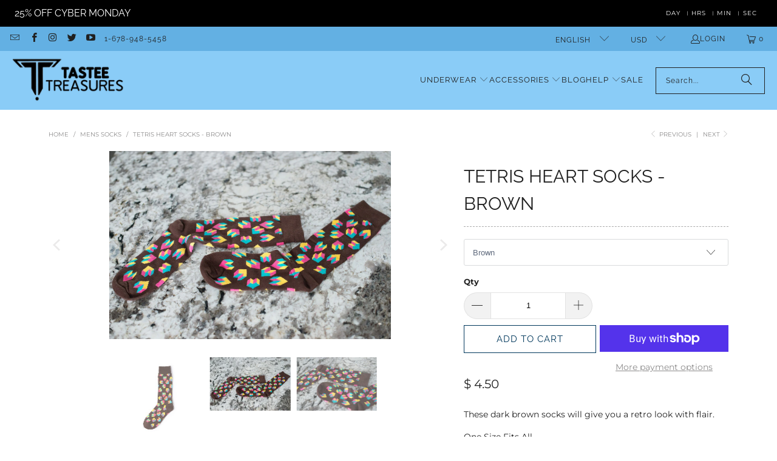

--- FILE ---
content_type: text/html; charset=utf-8
request_url: https://www.tasteetreasures.com/collections/socks/products/tetris-heart-socks-1
body_size: 36302
content:
<!DOCTYPE html>
<html class="no-js no-touch" lang="en">
  <head>
  

    <meta charset="utf-8">
    <meta http-equiv="cleartype" content="on">
    <meta name="robots" content="index,follow">

    <!-- Mobile Specific Metas -->
    <meta name="HandheldFriendly" content="True">
    <meta name="MobileOptimized" content="320">
    <meta name="viewport" content="width=device-width,initial-scale=1">
    <meta name="theme-color" content="#ffffff">

    
    <title>
      Tetris Heart Socks - Brown - TasteeTreasures
    </title>

    
      <meta name="description" content="These dark brown socks will give you a retro look with flair. One Size Fits All Let your personality shine with our fun novelty socks! TasteeTreasures are more than just a pair of socks, they are an expression of who you are and what makes you unique."/>
    

    <link rel="preconnect" href="https://fonts.shopifycdn.com" />
    <link rel="preconnect" href="https://cdn.shopify.com" />
    <link rel="preconnect" href="https://cdn.shopifycloud.com" />

    <link rel="dns-prefetch" href="https://v.shopify.com" />
    <link rel="dns-prefetch" href="https://www.youtube.com" />
    <link rel="dns-prefetch" href="https://vimeo.com" />

    <link href="//www.tasteetreasures.com/cdn/shop/t/79/assets/jquery.min.js?v=147293088974801289311743447231" as="script" rel="preload">

    <!-- Stylesheet for Fancybox library -->
    <link rel="stylesheet" href="//www.tasteetreasures.com/cdn/shop/t/79/assets/fancybox.css?v=19278034316635137701743447231" type="text/css" media="all" defer>

    <!-- Devkit styles --><style>
  @layer base, components, utilities, overrides;
</style><style data-shopify>:root {
    /* ===================================== */
    /* Root variables */
    /* ===================================== */

    --root-font-size: 16px;
    --root-color-primary: #000;
    --root-color-secondary: #fff;

    /* ===================================== */
    /* Colors */
    /* ===================================== */

    --color-primary: var(--root-color-primary);
    --color-secondary: var(--root-color-secondary);

    --link-color: #8c8b8b;
    --link-hover-color: #bdbdbd;
    --border-color: #000000;

    /* ===================================== */
    /* Icons */
    /* ===================================== */

    --icon-color: ;
    --icon-hover-color: var(--link-hover-color);
    --icon-size: px;

    /* ===================================== */
    /* Buttons */
    /* ===================================== */

    --button-style: pill_shaped;
    --button-weight: normal;
    --button-font-size: 15;
    --button-font-transform: uppercase;
    --btn-color: #00385c;
    --btn-text-color: #ffffff;
    --btn-hover-color: #202020;

    
        --border-radius: 100px;
        --pill-padding: 16px;
      

    /* ===================================== */
    /* Typography */
    /* ===================================== */

    --regular-font-family: Montserrat;
    --regular-font-fallback-families: sans-serif;
    --regular-font-weight: 400;
    --regular-font-style: normal;
    --regular-font-size: 14px;
    --regular-font-transform: none;
    --regular-color: #202020;

    --headline-font-family: Raleway, sans-serif;
    --headline-font-weight: 400;
    --headline-font-style: normal;
    --headline-font-transform: uppercase;
    --headline-color: #202020;
    --headline-letter_spacing: 0px;

    /* ===================================== */
    /* Components */
    /* ===================================== */

    /* Nav */
    --nav-font: Raleway, sans-serif;
    --nav-font-style: normal;
    --nav-letter-spacing: 1;

    /* Footer */
    --sub-footer-text-color: #fffdfd;
    --headline-footer-text-color: #ffffff;
    --footer-heading-font-size: 18;

    /* Newsletter */
    --use-newsletter-border: true;
    --newsletter-section-background-color: #63b0e3;
    --newsletter-section-color: #ffffff;
    --newsletter-section-background-color-gradient: ;
    --newsletter-popup-image-align: left;
    --newsletter-popup-close: true;
    --newsletter-popup-text-align: center;
    --newsletter-popup-background-color: #000000;
    --newsletter-popup-color: #fffdfd;
    --newsletter-popup-background-color-gradient: ;
  }</style>
<style data-shopify>h1, h2, h3, h4, h5, h6,
  .h1, .h2, .h3, .h4, .h5, .h6 {
    font-family: var(--headline-font-family);
    font-weight: var(--headline-font-weight);
    font-style: var(--headline-font-style);
    text-transform: var(--headline-font-transform);
    line-height: 1.5;
    color: var(--headline-color);
    display: block;
    letter-spacing: var(--headline-letter_spacing);
    text-rendering: optimizeLegibility;

    a {
      &:link,
      &:visited {
        color: inherit;
      }

      &:hover,
      &:active {
        color: var(--link-color);
      }
    }
  }

  h1, .h1 {
    font-size: 30px;
    margin: 0 auto 15px;
    clear: both;
    font-weight: var(--headline-font-weight);
    padding-top: 4px;
  }

  h2,
  .h2 {
    font-size: 27px;
    margin-bottom: 0.75em;
  }

  h3,
  .h3 {
    font-size: 24px;
    margin: 0 auto 15px 0;

    &.title {
      line-height: 1.25;
      margin: 0 auto 15px;
      clear: both;
      padding-top: 4px;
    }

    &.sub_title {
      padding: 5px 0;
    }
  }

  h4,
  .h4 {
    font-size: 21px;
    margin: 0 0 0.5em 0;
    padding: 7px 0;

    &.title a {
      border: 0;
      padding: 0;
      margin: 0;
    }
  }

  h5,
  .h5 {
    font-size: 19px;
    margin: 0 0 0.5em 0;
    padding: 7px 0;

    &.sub_title {
      padding: 5px 0;
      color: var(--headline-color);
    }

    &.sub_title a {
      color: var(--headline-color);
    }
  }

  h6,
  .h6 {
    font-size: 18px;
    letter-spacing: calc(var(--headline-letter_spacing) / 2);
    margin: 0 0 0.5em 0;
    padding: 7px 0;

    &.title {
      line-height: 32px;
      margin: 0 0 0.5em 0;
    }
  }

  p {
    margin: 0 0 15px;
    font-style: normal;
    line-height: 1.6em;
  }

  .text-align--center {
    text-align: center;
  }

  .text-align--left {
    text-align: left;
  }

  .text-align--right {
    text-align: right;
  }</style>
<style data-shopify>:root {
    /* Root Colors */
    --color-primary: #202020;
    --color-secondary: #ffffff;
  }

  html, body {
    color: var(--color-primary);
    background-color: var(--color-secondary);
  }</style>

<style>
      
    /*! modern-normalize v3.0.1 | MIT License | https://github.com/sindresorhus/modern-normalize */*,:before,:after{box-sizing:border-box}html{font-family:system-ui,Segoe UI,Roboto,Helvetica,Arial,sans-serif,"Apple Color Emoji","Segoe UI Emoji";line-height:1.15;text-size-adjust:100%;tab-size:4}body{margin:0}b,strong{font-weight:bolder}code,kbd,samp,pre{font-family:ui-monospace,SFMono-Regular,Consolas,Liberation Mono,Menlo,monospace;font-size:1em}small{font-size:80%}sub,sup{position:relative;font-size:75%;line-height:0;vertical-align:baseline}sub{bottom:-.25em}sup{top:-.5em}table{border-color:currentcolor}button,input,optgroup,select,textarea{margin:0;font-family:inherit;font-size:100%;line-height:1.15}button,[type=button],[type=reset],[type=submit]{-webkit-appearance:auto;appearance:auto}legend{padding:0}progress{vertical-align:baseline}::-webkit-inner-spin-button,::-webkit-outer-spin-button{height:auto}[type=search]{-webkit-appearance:textfield;appearance:textfield;outline-offset:-2px}::-webkit-search-decoration{-webkit-appearance:none;appearance:none}::-webkit-file-upload-button{font:inherit;-webkit-appearance:auto;appearance:auto}summary{display:list-item}
/*# sourceMappingURL=/s/files/1/0127/7984/7738/t/42/assets/vendor.modern-normalize.css.map?v=101712644036999526981762525572 */

  
    </style>




<style>
      
    form,fieldset{margin-bottom:20px}input[type=text],input[type=password],input[type=email],input[type=search],input[type=url],input[type=tel],input[type=number],input[type=date],input[type=month],input[type=week],input[type=time],input[type=range],input[type=color],select,textarea{display:block;width:100%;height:44px;max-height:100%;padding:0 10px;margin:0;font:13px HelveticaNeue-Light,Helvetica Neue Light,Helvetica Neue,Helvetica,Arial,sans-serif;line-height:22px;color:#5f6a7d;-webkit-appearance:none;appearance:none;outline:none;background:#fff;border:1px solid var(--border-color);text-rendering:optimizelegibility;border-radius:var(--border-radius)}@media only screen and (width <= 480px){input[type=text],input[type=password],input[type=email],input[type=search],input[type=url],input[type=tel],input[type=number],input[type=date],input[type=month],input[type=week],input[type=time],input[type=range],input[type=color],select,textarea{font-size:16px}}input[type=text]:active,input[type=text]:focus,input[type=password]:active,input[type=password]:focus,input[type=email]:active,input[type=email]:focus,input[type=search]:active,input[type=search]:focus,input[type=url]:active,input[type=url]:focus,input[type=tel]:active,input[type=tel]:focus,input[type=number]:active,input[type=number]:focus,input[type=date]:active,input[type=date]:focus,input[type=month]:active,input[type=month]:focus,input[type=week]:active,input[type=week]:focus,input[type=time]:active,input[type=time]:focus,input[type=range]:active,input[type=range]:focus,input[type=color]:active,input[type=color]:focus,select:active,select:focus,textarea:active,textarea:focus{color:#444;border:1px solid #aaa}input[type=number]::-webkit-outer-spin-button,input[type=number]::-webkit-inner-spin-button{margin:0;-webkit-appearance:none;appearance:none}input[type=text]::-ms-clear{display:none;width:0;height:0}input[type=text]::-ms-reveal{display:none;width:0;height:0}input[type=search]::-webkit-search-decoration,input[type=search]::-webkit-search-cancel-button,input[type=search]::-webkit-search-results-button,input[type=search]::-webkit-search-results-decoration{display:none}input[type=date]{display:inline-flex}input[type=number]{-webkit-appearance:textfield!important;appearance:textfield!important}select::-ms-expand{display:none}select{padding:8px var(--pill-padding, 14px) 8px;text-overflow:"";text-indent:.01px;-webkit-appearance:none;appearance:none;background:#fff url("data:image/svg+xml,%3Csvg width='50' height='27' xmlns='http://www.w3.org/2000/svg'%3E%3Cpath d='M25 27.05 0 1.319 1.367 0 25 24.316 48.633 0 50 1.318z' fill='%23000' fill-rule='nonzero'/%3E%3C/svg%3E%0A") no-repeat 95% 50%;background-size:.85rem;border:1px solid #d9dbdc;border-radius:var(--border-radius)}label,legend{display:block;margin-bottom:5px;font-size:13px;font-weight:700;text-align:left;text-transform:var(--regular-font-transform)}input[type=checkbox]{display:inline}label span,legend span{font-size:13px;font-weight:700;color:#444}textarea{min-height:120px;padding:15px 9px}
/*# sourceMappingURL=/s/files/1/2099/5125/t/66/assets/util.forms.css.map?v=9434103573914653061758865704 */

  
    </style>


<style>
      
    svg.icon {
  display: inline-block;
  width: var(--icon-width-size, var(--icon-size));
  height: var(--icon-height-size, var(--icon-size));
  vertical-align: middle;
  color: inherit;
}

  
    </style>


<link href="//www.tasteetreasures.com/cdn/shop/t/79/assets/util.grid.css?v=72002231341491640291743447231" rel="stylesheet" type="text/css" media="all" />
    <script async crossorigin fetchpriority="high" src="/cdn/shopifycloud/importmap-polyfill/es-modules-shim.2.4.0.js"></script>
<script>
      console.warn('Asset size is too large to inline stylesheet: util.grid.css');
    </script>


<style>
      
    .page-blocks{display:flex;flex-wrap:wrap;justify-content:center;width:100%}.shopify-section{width:100%}@media only screen and (width <= 480px){.shopify-section{width:100%!important;padding-right:0!important;padding-left:0!important}}.section{width:95%;max-width:1200px;margin-right:auto;margin-left:auto}.section.is-width-wide{width:100%;max-width:none}.section-wrapper{display:flex;flex-wrap:wrap;justify-content:center;width:100%}.section-wrapper .under-menu:nth-child(1) .full-width--false{margin-top:30px}.no-js .section-wrapper .under-menu:nth-child(1) .full-width--false{margin-top:0}.section-wrapper--product{width:95%;max-width:1200px;margin-right:auto;margin-left:auto}.section-wrapper--product .section{width:100%}.section-wrapper--product.is-width-wide{width:100%;max-width:none}@media only screen and (width <= 798px){.mobile_nav-fixed--true .section-wrapper{display:block;margin-top:40px}}@media only screen and (width <= 798px){.mobile_nav-fixed--true.promo-banner--show .section-wrapper{display:block;margin-top:70px}}
/*# sourceMappingURL=/s/files/1/2282/8555/t/80/assets/util.section.css.map?v=153702294399133020061746758601 */

  
    </style>



<link rel="preconnect" href="https://fonts.googleapis.com">
<link rel="preconnect" href="https://fonts.gstatic.com" crossorigin>
<link
  href="https://fonts.googleapis.com/css2?family=Oswald:wght@200..700&family=Roboto:ital,wght@0,100..900;1,100..900&display=swap"
  rel="stylesheet"
>
<style>
  :root {
    --link-color: #03a196;
    --link-hover-color: #03857c;

    --icon-color: #000;
    --icon-size: 24px;

    --headline-font-family: 'Oswald', sans-serif;
    --headline-font-weight: 300;
    --headline-font-style: normal;
    --headline-font-transform: uppercase;
    --headline-color: #333;
    --headline-letter_spacing: 2px;

    --regular-font-family: 'Roboto', sans-serif;
    --regular-font-weight: 400;
    --regular-font-style: normal;
    --regular-font-size: 15px;
    --regular-font-transform: none;
    --regular-color: #333;

    --border-radius: 0;
  }

  body {
    font-family: var(--regular-font-family);
    font-weight: var(--regular-font-weight);
    font-style: var(--regular-font-style);
    font-size: var(--regular-font-size);
    text-transform: var(--regular-font-transform);
    color: var(--regular-color);
    line-height: 1.6em;
    overflow: auto;
  }
</style>


    <!-- Stylesheets for Turbo -->
    <link href="//www.tasteetreasures.com/cdn/shop/t/79/assets/styles.css?v=11981525298575017551756396814" rel="stylesheet" type="text/css" media="all" />

    <!-- Icons -->
    
      <link rel="shortcut icon" type="image/x-icon" href="//www.tasteetreasures.com/cdn/shop/files/Tastee_2_Black_180x180.png?v=1613172249">
      <link rel="apple-touch-icon" href="//www.tasteetreasures.com/cdn/shop/files/Tastee_2_Black_180x180.png?v=1613172249"/>
      <link rel="apple-touch-icon" sizes="57x57" href="//www.tasteetreasures.com/cdn/shop/files/Tastee_2_Black_57x57.png?v=1613172249"/>
      <link rel="apple-touch-icon" sizes="60x60" href="//www.tasteetreasures.com/cdn/shop/files/Tastee_2_Black_60x60.png?v=1613172249"/>
      <link rel="apple-touch-icon" sizes="72x72" href="//www.tasteetreasures.com/cdn/shop/files/Tastee_2_Black_72x72.png?v=1613172249"/>
      <link rel="apple-touch-icon" sizes="76x76" href="//www.tasteetreasures.com/cdn/shop/files/Tastee_2_Black_76x76.png?v=1613172249"/>
      <link rel="apple-touch-icon" sizes="114x114" href="//www.tasteetreasures.com/cdn/shop/files/Tastee_2_Black_114x114.png?v=1613172249"/>
      <link rel="apple-touch-icon" sizes="180x180" href="//www.tasteetreasures.com/cdn/shop/files/Tastee_2_Black_180x180.png?v=1613172249"/>
      <link rel="apple-touch-icon" sizes="228x228" href="//www.tasteetreasures.com/cdn/shop/files/Tastee_2_Black_228x228.png?v=1613172249"/>
    
    <link rel="canonical" href="https://www.tasteetreasures.com/products/tetris-heart-socks-1"/>

    

    
      <script type="text/javascript" src="/services/javascripts/currencies.js" data-no-instant></script>
    

    
      <script src="//www.tasteetreasures.com/cdn/shop/t/79/assets/currencies.js?v=1648699478663843391743447231" defer></script>
    

    
    <script>
      window.PXUTheme = window.PXUTheme || {};
      window.PXUTheme.version = '9.5.2';
      window.PXUTheme.name = 'Turbo';    </script>
    


    
<template id="price-ui"><span class="compare-at-price" data-compare-at-price></span><span class="price " data-price></span><span class="unit-pricing" data-unit-pricing></span></template>
    <template id="price-ui-badge"><span class="badge" data-badge></span></template>
    
    <template id="price-ui__price"><span class="money" data-price></span></template>
    <template id="price-ui__price-range"><span class="price-min" data-price-min><span class="money" data-price></span></span> - <span class="price-max" data-price-max><span class="money" data-price></span></span></template>
    <template id="price-ui__unit-pricing"><span class="unit-quantity" data-unit-quantity></span> | <span class="unit-price" data-unit-price><span class="money" data-price></span></span> / <span class="unit-measurement" data-unit-measurement></span></template>
    <template id="price-ui-badge__percent-savings-range">Save up to <span data-price-percent></span>%</template>
    <template id="price-ui-badge__percent-savings">Save <span data-price-percent></span>%</template>
    <template id="price-ui-badge__price-savings-range">Save up to <span class="money" data-price></span></template>
    <template id="price-ui-badge__price-savings">Save <span class="money" data-price></span></template>
    <template id="price-ui-badge__on-sale">Sale</template>
    <template id="price-ui-badge__sold-out">Sold out</template>
    <template id="price-ui-badge__in-stock">In stock</template>
    
<script type="importmap">
{
  "imports": {
    "component.age-gate": "//www.tasteetreasures.com/cdn/shop/t/79/assets/component.age-gate.js?v=178206963185212261781743447231",
    "component.back-to-top-button": "//www.tasteetreasures.com/cdn/shop/t/79/assets/component.back-to-top-button.js?v=121105669381073937401743447231",
    "currencies": "//www.tasteetreasures.com/cdn/shop/t/79/assets/currencies.js?v=1648699478663843391743447231",
    "instantclick": "//www.tasteetreasures.com/cdn/shop/t/79/assets/instantclick.min.js?v=20092422000980684151743447231",
    "jquery.cart": "//www.tasteetreasures.com/cdn/shop/t/79/assets/jquery.cart.min.js?v=166679848951413287571743447231",
    "jquery": "//www.tasteetreasures.com/cdn/shop/t/79/assets/jquery.min.js?v=147293088974801289311743447231",
    "themeEditorSections": "//www.tasteetreasures.com/cdn/shop/t/79/assets/themeEditorSections.js?v=5839781550804967381743447231",
    "util.animations": "//www.tasteetreasures.com/cdn/shop/t/79/assets/util.animations.js?v=88379227021148447571743447231",
    "util.events": "//www.tasteetreasures.com/cdn/shop/t/79/assets/util.events.js?v=163430142883111782711743447231",
    "vendor.isbot": "//www.tasteetreasures.com/cdn/shop/t/79/assets/vendor.isbot.js?v=141969293939305478221743447231",
    "vendor.just-debounce": "//www.tasteetreasures.com/cdn/shop/t/79/assets/vendor.just-debounce.js?v=43348262834111556771743447231",
    "vendor.noscroll.96a94b32": "//www.tasteetreasures.com/cdn/shop/t/79/assets/vendor.noscroll.96a94b32.js?v=103500330829761603901743447231",
    "vendor.noscroll": "//www.tasteetreasures.com/cdn/shop/t/79/assets/vendor.noscroll.js?v=81117179843272977361743447231",
    "vendors": "//www.tasteetreasures.com/cdn/shop/t/79/assets/vendors.js?v=176241922172216752211743447231"
  }
}
</script><script>
      
window.PXUTheme = window.PXUTheme || {};


window.PXUTheme.theme_settings = {};
window.PXUTheme.currency = {};
window.PXUTheme.routes = window.PXUTheme.routes || {};


window.PXUTheme.theme_settings.display_tos_checkbox = false;
window.PXUTheme.theme_settings.go_to_checkout = true;
window.PXUTheme.theme_settings.cart_action = "ajax";
window.PXUTheme.theme_settings.cart_shipping_calculator = true;


window.PXUTheme.theme_settings.collection_swatches = false;
window.PXUTheme.theme_settings.collection_secondary_image = true;


window.PXUTheme.currency.show_multiple_currencies = true;
window.PXUTheme.currency.shop_currency = "USD";
window.PXUTheme.currency.default_currency = "USD";
window.PXUTheme.currency.display_format = "money_format";
window.PXUTheme.currency.money_format = "$ {{amount}}";
window.PXUTheme.currency.money_format_no_currency = "$ {{amount}}";
window.PXUTheme.currency.money_format_currency = "$ {{amount}} USD";
window.PXUTheme.currency.native_multi_currency = true;
window.PXUTheme.currency.iso_code = "USD";
window.PXUTheme.currency.symbol = "$";


window.PXUTheme.theme_settings.display_inventory_left = false;
window.PXUTheme.theme_settings.inventory_threshold = 2;
window.PXUTheme.theme_settings.limit_quantity = true;


window.PXUTheme.theme_settings.menu_position = null;


window.PXUTheme.theme_settings.newsletter_popup = false;
window.PXUTheme.theme_settings.newsletter_popup_days = "30";
window.PXUTheme.theme_settings.newsletter_popup_mobile = false;
window.PXUTheme.theme_settings.newsletter_popup_seconds = 2;


window.PXUTheme.theme_settings.pagination_type = "basic_pagination";


window.PXUTheme.theme_settings.enable_shopify_collection_badges = false;
window.PXUTheme.theme_settings.quick_shop_thumbnail_position = "left-thumbnails";
window.PXUTheme.theme_settings.product_form_style = "swatches";
window.PXUTheme.theme_settings.sale_banner_enabled = true;
window.PXUTheme.theme_settings.display_savings = false;
window.PXUTheme.theme_settings.display_sold_out_price = true;
window.PXUTheme.theme_settings.free_text = "";
window.PXUTheme.theme_settings.video_looping = null;
window.PXUTheme.theme_settings.quick_shop_style = "popup";
window.PXUTheme.theme_settings.hover_enabled = false;


window.PXUTheme.routes.cart_url = "/cart";
window.PXUTheme.routes.cart_update_url = "/cart/update";
window.PXUTheme.routes.root_url = "/";
window.PXUTheme.routes.search_url = "/search";
window.PXUTheme.routes.all_products_collection_url = "/collections/all";
window.PXUTheme.routes.product_recommendations_url = "/recommendations/products";
window.PXUTheme.routes.predictive_search_url = "/search/suggest";


window.PXUTheme.theme_settings.image_loading_style = "blur-up";


window.PXUTheme.theme_settings.enable_autocomplete = true;


window.PXUTheme.theme_settings.page_dots_enabled = true;
window.PXUTheme.theme_settings.slideshow_arrow_size = "light";


window.PXUTheme.theme_settings.quick_shop_enabled = true;


window.PXUTheme.translation = {};


window.PXUTheme.translation.agree_to_terms_warning = "You must agree with the terms and conditions to checkout.";
window.PXUTheme.translation.one_item_left = "item left";
window.PXUTheme.translation.items_left_text = "items left";
window.PXUTheme.translation.cart_savings_text = "Total Savings";
window.PXUTheme.translation.cart_discount_text = "Discount";
window.PXUTheme.translation.cart_subtotal_text = "Subtotal";
window.PXUTheme.translation.cart_remove_text = "Remove";
window.PXUTheme.translation.cart_free_text = "Free";


window.PXUTheme.translation.newsletter_success_text = "Thank you for joining our mailing list!";


window.PXUTheme.translation.notify_email = "Enter your email address...";
window.PXUTheme.translation.notify_email_value = "Translation missing: en.contact.fields.email";
window.PXUTheme.translation.notify_email_send = "Send";
window.PXUTheme.translation.notify_message_first = "Please notify me when ";
window.PXUTheme.translation.notify_message_last = " becomes available - ";
window.PXUTheme.translation.notify_success_text = "Thanks! We will notify you when this product becomes available!";


window.PXUTheme.translation.add_to_cart = "Add to Cart";
window.PXUTheme.translation.coming_soon_text = "Coming Soon";
window.PXUTheme.translation.sold_out_text = "Sold Out";
window.PXUTheme.translation.sale_text = "Sale";
window.PXUTheme.translation.savings_text = "You Save";
window.PXUTheme.translation.percent_off_text = "% off";
window.PXUTheme.translation.from_text = "from";
window.PXUTheme.translation.new_text = "New";
window.PXUTheme.translation.pre_order_text = "Pre-Order";
window.PXUTheme.translation.unavailable_text = "Unavailable";


window.PXUTheme.translation.all_results = "View all results";
window.PXUTheme.translation.no_results = "Sorry, no results!";


window.PXUTheme.media_queries = {};
window.PXUTheme.media_queries.small = window.matchMedia( "(max-width: 480px)" );
window.PXUTheme.media_queries.medium = window.matchMedia( "(max-width: 798px)" );
window.PXUTheme.media_queries.large = window.matchMedia( "(min-width: 799px)" );
window.PXUTheme.media_queries.larger = window.matchMedia( "(min-width: 960px)" );
window.PXUTheme.media_queries.xlarge = window.matchMedia( "(min-width: 1200px)" );
window.PXUTheme.media_queries.ie10 = window.matchMedia( "all and (-ms-high-contrast: none), (-ms-high-contrast: active)" );
window.PXUTheme.media_queries.tablet = window.matchMedia( "only screen and (min-width: 799px) and (max-width: 1024px)" );
window.PXUTheme.media_queries.mobile_and_tablet = window.matchMedia( "(max-width: 1024px)" );

    </script>

    

    

    <script>
      
    </script>

    <!-- pxu-sections-js start DO NOT EDIT --><script src="//www.tasteetreasures.com/cdn/shop/t/79/assets/pxu-sections.js?v=36039314223556910771756396815" defer></script><!-- DO NOT EDIT pxu-sections-js end-->
<script>window.performance && window.performance.mark && window.performance.mark('shopify.content_for_header.start');</script><meta name="google-site-verification" content="X7F_cMhX5MXa7mfGwHe8OlpjtHzXXrJw4wHOa_K39EI">
<meta id="shopify-digital-wallet" name="shopify-digital-wallet" content="/12383832/digital_wallets/dialog">
<meta name="shopify-checkout-api-token" content="aa4c96f51777d848c0fd8ba78562e8f5">
<meta id="in-context-paypal-metadata" data-shop-id="12383832" data-venmo-supported="false" data-environment="production" data-locale="en_US" data-paypal-v4="true" data-currency="USD">
<link rel="alternate" hreflang="x-default" href="https://www.tasteetreasures.com/products/tetris-heart-socks-1">
<link rel="alternate" hreflang="en" href="https://www.tasteetreasures.com/products/tetris-heart-socks-1">
<link rel="alternate" hreflang="nl" href="https://www.tasteetreasures.com/nl/products/tetris-heart-socks-1">
<link rel="alternate" hreflang="fr" href="https://www.tasteetreasures.com/fr/products/tetris-heart-socks-1">
<link rel="alternate" hreflang="pt" href="https://www.tasteetreasures.com/pt/products/tetris-heart-socks-1">
<link rel="alternate" hreflang="es" href="https://www.tasteetreasures.com/es/products/tetris-heart-socks-1">
<link rel="alternate" hreflang="sv" href="https://www.tasteetreasures.com/sv/products/tetris-heart-socks-1">
<link rel="alternate" hreflang="pt-BR" href="https://www.tasteetreasures.com/pt-br/products/tetris-heart-socks-1">
<link rel="alternate" type="application/json+oembed" href="https://www.tasteetreasures.com/products/tetris-heart-socks-1.oembed">
<script async="async" src="/checkouts/internal/preloads.js?locale=en-US"></script>
<link rel="preconnect" href="https://shop.app" crossorigin="anonymous">
<script async="async" src="https://shop.app/checkouts/internal/preloads.js?locale=en-US&shop_id=12383832" crossorigin="anonymous"></script>
<script id="apple-pay-shop-capabilities" type="application/json">{"shopId":12383832,"countryCode":"US","currencyCode":"USD","merchantCapabilities":["supports3DS"],"merchantId":"gid:\/\/shopify\/Shop\/12383832","merchantName":"TasteeTreasures","requiredBillingContactFields":["postalAddress","email"],"requiredShippingContactFields":["postalAddress","email"],"shippingType":"shipping","supportedNetworks":["visa","masterCard","amex","discover","elo","jcb"],"total":{"type":"pending","label":"TasteeTreasures","amount":"1.00"},"shopifyPaymentsEnabled":true,"supportsSubscriptions":true}</script>
<script id="shopify-features" type="application/json">{"accessToken":"aa4c96f51777d848c0fd8ba78562e8f5","betas":["rich-media-storefront-analytics"],"domain":"www.tasteetreasures.com","predictiveSearch":true,"shopId":12383832,"locale":"en"}</script>
<script>var Shopify = Shopify || {};
Shopify.shop = "tasteetreasures.myshopify.com";
Shopify.locale = "en";
Shopify.currency = {"active":"USD","rate":"1.0"};
Shopify.country = "US";
Shopify.theme = {"name":"TasteeTreasures Chicago - 2025-03-31","id":149701558484,"schema_name":"Turbo","schema_version":"9.5.2","theme_store_id":null,"role":"main"};
Shopify.theme.handle = "null";
Shopify.theme.style = {"id":null,"handle":null};
Shopify.cdnHost = "www.tasteetreasures.com/cdn";
Shopify.routes = Shopify.routes || {};
Shopify.routes.root = "/";</script>
<script type="module">!function(o){(o.Shopify=o.Shopify||{}).modules=!0}(window);</script>
<script>!function(o){function n(){var o=[];function n(){o.push(Array.prototype.slice.apply(arguments))}return n.q=o,n}var t=o.Shopify=o.Shopify||{};t.loadFeatures=n(),t.autoloadFeatures=n()}(window);</script>
<script>
  window.ShopifyPay = window.ShopifyPay || {};
  window.ShopifyPay.apiHost = "shop.app\/pay";
  window.ShopifyPay.redirectState = null;
</script>
<script id="shop-js-analytics" type="application/json">{"pageType":"product"}</script>
<script defer="defer" async type="module" src="//www.tasteetreasures.com/cdn/shopifycloud/shop-js/modules/v2/client.init-shop-cart-sync_BT-GjEfc.en.esm.js"></script>
<script defer="defer" async type="module" src="//www.tasteetreasures.com/cdn/shopifycloud/shop-js/modules/v2/chunk.common_D58fp_Oc.esm.js"></script>
<script defer="defer" async type="module" src="//www.tasteetreasures.com/cdn/shopifycloud/shop-js/modules/v2/chunk.modal_xMitdFEc.esm.js"></script>
<script type="module">
  await import("//www.tasteetreasures.com/cdn/shopifycloud/shop-js/modules/v2/client.init-shop-cart-sync_BT-GjEfc.en.esm.js");
await import("//www.tasteetreasures.com/cdn/shopifycloud/shop-js/modules/v2/chunk.common_D58fp_Oc.esm.js");
await import("//www.tasteetreasures.com/cdn/shopifycloud/shop-js/modules/v2/chunk.modal_xMitdFEc.esm.js");

  window.Shopify.SignInWithShop?.initShopCartSync?.({"fedCMEnabled":true,"windoidEnabled":true});

</script>
<script defer="defer" async type="module" src="//www.tasteetreasures.com/cdn/shopifycloud/shop-js/modules/v2/client.payment-terms_Ci9AEqFq.en.esm.js"></script>
<script defer="defer" async type="module" src="//www.tasteetreasures.com/cdn/shopifycloud/shop-js/modules/v2/chunk.common_D58fp_Oc.esm.js"></script>
<script defer="defer" async type="module" src="//www.tasteetreasures.com/cdn/shopifycloud/shop-js/modules/v2/chunk.modal_xMitdFEc.esm.js"></script>
<script type="module">
  await import("//www.tasteetreasures.com/cdn/shopifycloud/shop-js/modules/v2/client.payment-terms_Ci9AEqFq.en.esm.js");
await import("//www.tasteetreasures.com/cdn/shopifycloud/shop-js/modules/v2/chunk.common_D58fp_Oc.esm.js");
await import("//www.tasteetreasures.com/cdn/shopifycloud/shop-js/modules/v2/chunk.modal_xMitdFEc.esm.js");

  
</script>
<script>
  window.Shopify = window.Shopify || {};
  if (!window.Shopify.featureAssets) window.Shopify.featureAssets = {};
  window.Shopify.featureAssets['shop-js'] = {"shop-cart-sync":["modules/v2/client.shop-cart-sync_DZOKe7Ll.en.esm.js","modules/v2/chunk.common_D58fp_Oc.esm.js","modules/v2/chunk.modal_xMitdFEc.esm.js"],"init-fed-cm":["modules/v2/client.init-fed-cm_B6oLuCjv.en.esm.js","modules/v2/chunk.common_D58fp_Oc.esm.js","modules/v2/chunk.modal_xMitdFEc.esm.js"],"shop-cash-offers":["modules/v2/client.shop-cash-offers_D2sdYoxE.en.esm.js","modules/v2/chunk.common_D58fp_Oc.esm.js","modules/v2/chunk.modal_xMitdFEc.esm.js"],"shop-login-button":["modules/v2/client.shop-login-button_QeVjl5Y3.en.esm.js","modules/v2/chunk.common_D58fp_Oc.esm.js","modules/v2/chunk.modal_xMitdFEc.esm.js"],"pay-button":["modules/v2/client.pay-button_DXTOsIq6.en.esm.js","modules/v2/chunk.common_D58fp_Oc.esm.js","modules/v2/chunk.modal_xMitdFEc.esm.js"],"shop-button":["modules/v2/client.shop-button_DQZHx9pm.en.esm.js","modules/v2/chunk.common_D58fp_Oc.esm.js","modules/v2/chunk.modal_xMitdFEc.esm.js"],"avatar":["modules/v2/client.avatar_BTnouDA3.en.esm.js"],"init-windoid":["modules/v2/client.init-windoid_CR1B-cfM.en.esm.js","modules/v2/chunk.common_D58fp_Oc.esm.js","modules/v2/chunk.modal_xMitdFEc.esm.js"],"init-shop-for-new-customer-accounts":["modules/v2/client.init-shop-for-new-customer-accounts_C_vY_xzh.en.esm.js","modules/v2/client.shop-login-button_QeVjl5Y3.en.esm.js","modules/v2/chunk.common_D58fp_Oc.esm.js","modules/v2/chunk.modal_xMitdFEc.esm.js"],"init-shop-email-lookup-coordinator":["modules/v2/client.init-shop-email-lookup-coordinator_BI7n9ZSv.en.esm.js","modules/v2/chunk.common_D58fp_Oc.esm.js","modules/v2/chunk.modal_xMitdFEc.esm.js"],"init-shop-cart-sync":["modules/v2/client.init-shop-cart-sync_BT-GjEfc.en.esm.js","modules/v2/chunk.common_D58fp_Oc.esm.js","modules/v2/chunk.modal_xMitdFEc.esm.js"],"shop-toast-manager":["modules/v2/client.shop-toast-manager_DiYdP3xc.en.esm.js","modules/v2/chunk.common_D58fp_Oc.esm.js","modules/v2/chunk.modal_xMitdFEc.esm.js"],"init-customer-accounts":["modules/v2/client.init-customer-accounts_D9ZNqS-Q.en.esm.js","modules/v2/client.shop-login-button_QeVjl5Y3.en.esm.js","modules/v2/chunk.common_D58fp_Oc.esm.js","modules/v2/chunk.modal_xMitdFEc.esm.js"],"init-customer-accounts-sign-up":["modules/v2/client.init-customer-accounts-sign-up_iGw4briv.en.esm.js","modules/v2/client.shop-login-button_QeVjl5Y3.en.esm.js","modules/v2/chunk.common_D58fp_Oc.esm.js","modules/v2/chunk.modal_xMitdFEc.esm.js"],"shop-follow-button":["modules/v2/client.shop-follow-button_CqMgW2wH.en.esm.js","modules/v2/chunk.common_D58fp_Oc.esm.js","modules/v2/chunk.modal_xMitdFEc.esm.js"],"checkout-modal":["modules/v2/client.checkout-modal_xHeaAweL.en.esm.js","modules/v2/chunk.common_D58fp_Oc.esm.js","modules/v2/chunk.modal_xMitdFEc.esm.js"],"shop-login":["modules/v2/client.shop-login_D91U-Q7h.en.esm.js","modules/v2/chunk.common_D58fp_Oc.esm.js","modules/v2/chunk.modal_xMitdFEc.esm.js"],"lead-capture":["modules/v2/client.lead-capture_BJmE1dJe.en.esm.js","modules/v2/chunk.common_D58fp_Oc.esm.js","modules/v2/chunk.modal_xMitdFEc.esm.js"],"payment-terms":["modules/v2/client.payment-terms_Ci9AEqFq.en.esm.js","modules/v2/chunk.common_D58fp_Oc.esm.js","modules/v2/chunk.modal_xMitdFEc.esm.js"]};
</script>
<script id="__st">var __st={"a":12383832,"offset":-21600,"reqid":"bbbd3ac9-f3e8-4e9e-89e3-3ab5f40b7d59-1769352306","pageurl":"www.tasteetreasures.com\/collections\/socks\/products\/tetris-heart-socks-1","u":"7c6eadab326e","p":"product","rtyp":"product","rid":1355351031885};</script>
<script>window.ShopifyPaypalV4VisibilityTracking = true;</script>
<script id="captcha-bootstrap">!function(){'use strict';const t='contact',e='account',n='new_comment',o=[[t,t],['blogs',n],['comments',n],[t,'customer']],c=[[e,'customer_login'],[e,'guest_login'],[e,'recover_customer_password'],[e,'create_customer']],r=t=>t.map((([t,e])=>`form[action*='/${t}']:not([data-nocaptcha='true']) input[name='form_type'][value='${e}']`)).join(','),a=t=>()=>t?[...document.querySelectorAll(t)].map((t=>t.form)):[];function s(){const t=[...o],e=r(t);return a(e)}const i='password',u='form_key',d=['recaptcha-v3-token','g-recaptcha-response','h-captcha-response',i],f=()=>{try{return window.sessionStorage}catch{return}},m='__shopify_v',_=t=>t.elements[u];function p(t,e,n=!1){try{const o=window.sessionStorage,c=JSON.parse(o.getItem(e)),{data:r}=function(t){const{data:e,action:n}=t;return t[m]||n?{data:e,action:n}:{data:t,action:n}}(c);for(const[e,n]of Object.entries(r))t.elements[e]&&(t.elements[e].value=n);n&&o.removeItem(e)}catch(o){console.error('form repopulation failed',{error:o})}}const l='form_type',E='cptcha';function T(t){t.dataset[E]=!0}const w=window,h=w.document,L='Shopify',v='ce_forms',y='captcha';let A=!1;((t,e)=>{const n=(g='f06e6c50-85a8-45c8-87d0-21a2b65856fe',I='https://cdn.shopify.com/shopifycloud/storefront-forms-hcaptcha/ce_storefront_forms_captcha_hcaptcha.v1.5.2.iife.js',D={infoText:'Protected by hCaptcha',privacyText:'Privacy',termsText:'Terms'},(t,e,n)=>{const o=w[L][v],c=o.bindForm;if(c)return c(t,g,e,D).then(n);var r;o.q.push([[t,g,e,D],n]),r=I,A||(h.body.append(Object.assign(h.createElement('script'),{id:'captcha-provider',async:!0,src:r})),A=!0)});var g,I,D;w[L]=w[L]||{},w[L][v]=w[L][v]||{},w[L][v].q=[],w[L][y]=w[L][y]||{},w[L][y].protect=function(t,e){n(t,void 0,e),T(t)},Object.freeze(w[L][y]),function(t,e,n,w,h,L){const[v,y,A,g]=function(t,e,n){const i=e?o:[],u=t?c:[],d=[...i,...u],f=r(d),m=r(i),_=r(d.filter((([t,e])=>n.includes(e))));return[a(f),a(m),a(_),s()]}(w,h,L),I=t=>{const e=t.target;return e instanceof HTMLFormElement?e:e&&e.form},D=t=>v().includes(t);t.addEventListener('submit',(t=>{const e=I(t);if(!e)return;const n=D(e)&&!e.dataset.hcaptchaBound&&!e.dataset.recaptchaBound,o=_(e),c=g().includes(e)&&(!o||!o.value);(n||c)&&t.preventDefault(),c&&!n&&(function(t){try{if(!f())return;!function(t){const e=f();if(!e)return;const n=_(t);if(!n)return;const o=n.value;o&&e.removeItem(o)}(t);const e=Array.from(Array(32),(()=>Math.random().toString(36)[2])).join('');!function(t,e){_(t)||t.append(Object.assign(document.createElement('input'),{type:'hidden',name:u})),t.elements[u].value=e}(t,e),function(t,e){const n=f();if(!n)return;const o=[...t.querySelectorAll(`input[type='${i}']`)].map((({name:t})=>t)),c=[...d,...o],r={};for(const[a,s]of new FormData(t).entries())c.includes(a)||(r[a]=s);n.setItem(e,JSON.stringify({[m]:1,action:t.action,data:r}))}(t,e)}catch(e){console.error('failed to persist form',e)}}(e),e.submit())}));const S=(t,e)=>{t&&!t.dataset[E]&&(n(t,e.some((e=>e===t))),T(t))};for(const o of['focusin','change'])t.addEventListener(o,(t=>{const e=I(t);D(e)&&S(e,y())}));const B=e.get('form_key'),M=e.get(l),P=B&&M;t.addEventListener('DOMContentLoaded',(()=>{const t=y();if(P)for(const e of t)e.elements[l].value===M&&p(e,B);[...new Set([...A(),...v().filter((t=>'true'===t.dataset.shopifyCaptcha))])].forEach((e=>S(e,t)))}))}(h,new URLSearchParams(w.location.search),n,t,e,['guest_login'])})(!0,!0)}();</script>
<script integrity="sha256-4kQ18oKyAcykRKYeNunJcIwy7WH5gtpwJnB7kiuLZ1E=" data-source-attribution="shopify.loadfeatures" defer="defer" src="//www.tasteetreasures.com/cdn/shopifycloud/storefront/assets/storefront/load_feature-a0a9edcb.js" crossorigin="anonymous"></script>
<script crossorigin="anonymous" defer="defer" src="//www.tasteetreasures.com/cdn/shopifycloud/storefront/assets/shopify_pay/storefront-65b4c6d7.js?v=20250812"></script>
<script data-source-attribution="shopify.dynamic_checkout.dynamic.init">var Shopify=Shopify||{};Shopify.PaymentButton=Shopify.PaymentButton||{isStorefrontPortableWallets:!0,init:function(){window.Shopify.PaymentButton.init=function(){};var t=document.createElement("script");t.src="https://www.tasteetreasures.com/cdn/shopifycloud/portable-wallets/latest/portable-wallets.en.js",t.type="module",document.head.appendChild(t)}};
</script>
<script data-source-attribution="shopify.dynamic_checkout.buyer_consent">
  function portableWalletsHideBuyerConsent(e){var t=document.getElementById("shopify-buyer-consent"),n=document.getElementById("shopify-subscription-policy-button");t&&n&&(t.classList.add("hidden"),t.setAttribute("aria-hidden","true"),n.removeEventListener("click",e))}function portableWalletsShowBuyerConsent(e){var t=document.getElementById("shopify-buyer-consent"),n=document.getElementById("shopify-subscription-policy-button");t&&n&&(t.classList.remove("hidden"),t.removeAttribute("aria-hidden"),n.addEventListener("click",e))}window.Shopify?.PaymentButton&&(window.Shopify.PaymentButton.hideBuyerConsent=portableWalletsHideBuyerConsent,window.Shopify.PaymentButton.showBuyerConsent=portableWalletsShowBuyerConsent);
</script>
<script>
  function portableWalletsCleanup(e){e&&e.src&&console.error("Failed to load portable wallets script "+e.src);var t=document.querySelectorAll("shopify-accelerated-checkout .shopify-payment-button__skeleton, shopify-accelerated-checkout-cart .wallet-cart-button__skeleton"),e=document.getElementById("shopify-buyer-consent");for(let e=0;e<t.length;e++)t[e].remove();e&&e.remove()}function portableWalletsNotLoadedAsModule(e){e instanceof ErrorEvent&&"string"==typeof e.message&&e.message.includes("import.meta")&&"string"==typeof e.filename&&e.filename.includes("portable-wallets")&&(window.removeEventListener("error",portableWalletsNotLoadedAsModule),window.Shopify.PaymentButton.failedToLoad=e,"loading"===document.readyState?document.addEventListener("DOMContentLoaded",window.Shopify.PaymentButton.init):window.Shopify.PaymentButton.init())}window.addEventListener("error",portableWalletsNotLoadedAsModule);
</script>

<script type="module" src="https://www.tasteetreasures.com/cdn/shopifycloud/portable-wallets/latest/portable-wallets.en.js" onError="portableWalletsCleanup(this)" crossorigin="anonymous"></script>
<script nomodule>
  document.addEventListener("DOMContentLoaded", portableWalletsCleanup);
</script>

<script id='scb4127' type='text/javascript' async='' src='https://www.tasteetreasures.com/cdn/shopifycloud/privacy-banner/storefront-banner.js'></script><link id="shopify-accelerated-checkout-styles" rel="stylesheet" media="screen" href="https://www.tasteetreasures.com/cdn/shopifycloud/portable-wallets/latest/accelerated-checkout-backwards-compat.css" crossorigin="anonymous">
<style id="shopify-accelerated-checkout-cart">
        #shopify-buyer-consent {
  margin-top: 1em;
  display: inline-block;
  width: 100%;
}

#shopify-buyer-consent.hidden {
  display: none;
}

#shopify-subscription-policy-button {
  background: none;
  border: none;
  padding: 0;
  text-decoration: underline;
  font-size: inherit;
  cursor: pointer;
}

#shopify-subscription-policy-button::before {
  box-shadow: none;
}

      </style>
<script id="sections-script" data-sections="pxu-countdown-timer-bar" defer="defer" src="//www.tasteetreasures.com/cdn/shop/t/79/compiled_assets/scripts.js?v=8231"></script>
<script>window.performance && window.performance.mark && window.performance.mark('shopify.content_for_header.end');</script>

    

<meta name="author" content="TasteeTreasures">
<meta property="og:url" content="https://www.tasteetreasures.com/products/tetris-heart-socks-1">
<meta property="og:site_name" content="TasteeTreasures">




  <meta property="og:type" content="product">
  <meta property="og:title" content="Tetris Heart Socks - Brown">
  
    
      <meta property="og:image" content="https://www.tasteetreasures.com/cdn/shop/products/4545722650_233063795.400x400_600x.jpg?v=1759251246">
      <meta property="og:image:secure_url" content="https://www.tasteetreasures.com/cdn/shop/products/4545722650_233063795.400x400_600x.jpg?v=1759251246">
      
      <meta property="og:image:width" content="400">
      <meta property="og:image:height" content="400">
    
      <meta property="og:image" content="https://www.tasteetreasures.com/cdn/shop/products/DSC_8720_600x.jpg?v=1563436308">
      <meta property="og:image:secure_url" content="https://www.tasteetreasures.com/cdn/shop/products/DSC_8720_600x.jpg?v=1563436308">
      
      <meta property="og:image:width" content="1618">
      <meta property="og:image:height" content="1080">
    
      <meta property="og:image" content="https://www.tasteetreasures.com/cdn/shop/products/DSC_8723_600x.jpg?v=1563436319">
      <meta property="og:image:secure_url" content="https://www.tasteetreasures.com/cdn/shop/products/DSC_8723_600x.jpg?v=1563436319">
      
      <meta property="og:image:width" content="1618">
      <meta property="og:image:height" content="1080">
    
  
  <meta property="product:price:amount" content="4.50">
  <meta property="product:price:currency" content="USD">



  <meta property="og:description" content="These dark brown socks will give you a retro look with flair. One Size Fits All Let your personality shine with our fun novelty socks! TasteeTreasures are more than just a pair of socks, they are an expression of who you are and what makes you unique.">




  <meta name="twitter:site" content="@tasteetreasure">

<meta name="twitter:card" content="summary">

  <meta name="twitter:title" content="Tetris Heart Socks - Brown">
  <meta name="twitter:description" content="These dark brown socks will give you a retro look with flair.
One Size Fits All
Let your personality shine with our fun novelty socks! TasteeTreasures are more than just a pair of socks, they are an expression of who you are and what makes you unique.">
  <meta name="twitter:image" content="https://www.tasteetreasures.com/cdn/shop/products/4545722650_233063795.400x400_240x.jpg?v=1759251246">
  <meta name="twitter:image:width" content="240">
  <meta name="twitter:image:height" content="240">
  <meta name="twitter:image:alt" content="Tetris Heart Socks - Brown Socks TasteeTreasures Brown ">



    <link rel="prev" href="/collections/socks/products/copy-of-polka-dot-socks">
    <link rel="next" href="/collections/socks/products/plaid-socks-5">
  <!-- pxu-sections-css start DO NOT EDIT --><link href="//www.tasteetreasures.com/cdn/shop/t/79/assets/pxu-sections.css?v=62363991672520154551756396813" rel="stylesheet" type="text/css" media="all" /><!-- DO NOT EDIT pxu-sections-css end-->
<link href="https://monorail-edge.shopifysvc.com" rel="dns-prefetch">
<script>(function(){if ("sendBeacon" in navigator && "performance" in window) {try {var session_token_from_headers = performance.getEntriesByType('navigation')[0].serverTiming.find(x => x.name == '_s').description;} catch {var session_token_from_headers = undefined;}var session_cookie_matches = document.cookie.match(/_shopify_s=([^;]*)/);var session_token_from_cookie = session_cookie_matches && session_cookie_matches.length === 2 ? session_cookie_matches[1] : "";var session_token = session_token_from_headers || session_token_from_cookie || "";function handle_abandonment_event(e) {var entries = performance.getEntries().filter(function(entry) {return /monorail-edge.shopifysvc.com/.test(entry.name);});if (!window.abandonment_tracked && entries.length === 0) {window.abandonment_tracked = true;var currentMs = Date.now();var navigation_start = performance.timing.navigationStart;var payload = {shop_id: 12383832,url: window.location.href,navigation_start,duration: currentMs - navigation_start,session_token,page_type: "product"};window.navigator.sendBeacon("https://monorail-edge.shopifysvc.com/v1/produce", JSON.stringify({schema_id: "online_store_buyer_site_abandonment/1.1",payload: payload,metadata: {event_created_at_ms: currentMs,event_sent_at_ms: currentMs}}));}}window.addEventListener('pagehide', handle_abandonment_event);}}());</script>
<script id="web-pixels-manager-setup">(function e(e,d,r,n,o){if(void 0===o&&(o={}),!Boolean(null===(a=null===(i=window.Shopify)||void 0===i?void 0:i.analytics)||void 0===a?void 0:a.replayQueue)){var i,a;window.Shopify=window.Shopify||{};var t=window.Shopify;t.analytics=t.analytics||{};var s=t.analytics;s.replayQueue=[],s.publish=function(e,d,r){return s.replayQueue.push([e,d,r]),!0};try{self.performance.mark("wpm:start")}catch(e){}var l=function(){var e={modern:/Edge?\/(1{2}[4-9]|1[2-9]\d|[2-9]\d{2}|\d{4,})\.\d+(\.\d+|)|Firefox\/(1{2}[4-9]|1[2-9]\d|[2-9]\d{2}|\d{4,})\.\d+(\.\d+|)|Chrom(ium|e)\/(9{2}|\d{3,})\.\d+(\.\d+|)|(Maci|X1{2}).+ Version\/(15\.\d+|(1[6-9]|[2-9]\d|\d{3,})\.\d+)([,.]\d+|)( \(\w+\)|)( Mobile\/\w+|) Safari\/|Chrome.+OPR\/(9{2}|\d{3,})\.\d+\.\d+|(CPU[ +]OS|iPhone[ +]OS|CPU[ +]iPhone|CPU IPhone OS|CPU iPad OS)[ +]+(15[._]\d+|(1[6-9]|[2-9]\d|\d{3,})[._]\d+)([._]\d+|)|Android:?[ /-](13[3-9]|1[4-9]\d|[2-9]\d{2}|\d{4,})(\.\d+|)(\.\d+|)|Android.+Firefox\/(13[5-9]|1[4-9]\d|[2-9]\d{2}|\d{4,})\.\d+(\.\d+|)|Android.+Chrom(ium|e)\/(13[3-9]|1[4-9]\d|[2-9]\d{2}|\d{4,})\.\d+(\.\d+|)|SamsungBrowser\/([2-9]\d|\d{3,})\.\d+/,legacy:/Edge?\/(1[6-9]|[2-9]\d|\d{3,})\.\d+(\.\d+|)|Firefox\/(5[4-9]|[6-9]\d|\d{3,})\.\d+(\.\d+|)|Chrom(ium|e)\/(5[1-9]|[6-9]\d|\d{3,})\.\d+(\.\d+|)([\d.]+$|.*Safari\/(?![\d.]+ Edge\/[\d.]+$))|(Maci|X1{2}).+ Version\/(10\.\d+|(1[1-9]|[2-9]\d|\d{3,})\.\d+)([,.]\d+|)( \(\w+\)|)( Mobile\/\w+|) Safari\/|Chrome.+OPR\/(3[89]|[4-9]\d|\d{3,})\.\d+\.\d+|(CPU[ +]OS|iPhone[ +]OS|CPU[ +]iPhone|CPU IPhone OS|CPU iPad OS)[ +]+(10[._]\d+|(1[1-9]|[2-9]\d|\d{3,})[._]\d+)([._]\d+|)|Android:?[ /-](13[3-9]|1[4-9]\d|[2-9]\d{2}|\d{4,})(\.\d+|)(\.\d+|)|Mobile Safari.+OPR\/([89]\d|\d{3,})\.\d+\.\d+|Android.+Firefox\/(13[5-9]|1[4-9]\d|[2-9]\d{2}|\d{4,})\.\d+(\.\d+|)|Android.+Chrom(ium|e)\/(13[3-9]|1[4-9]\d|[2-9]\d{2}|\d{4,})\.\d+(\.\d+|)|Android.+(UC? ?Browser|UCWEB|U3)[ /]?(15\.([5-9]|\d{2,})|(1[6-9]|[2-9]\d|\d{3,})\.\d+)\.\d+|SamsungBrowser\/(5\.\d+|([6-9]|\d{2,})\.\d+)|Android.+MQ{2}Browser\/(14(\.(9|\d{2,})|)|(1[5-9]|[2-9]\d|\d{3,})(\.\d+|))(\.\d+|)|K[Aa][Ii]OS\/(3\.\d+|([4-9]|\d{2,})\.\d+)(\.\d+|)/},d=e.modern,r=e.legacy,n=navigator.userAgent;return n.match(d)?"modern":n.match(r)?"legacy":"unknown"}(),u="modern"===l?"modern":"legacy",c=(null!=n?n:{modern:"",legacy:""})[u],f=function(e){return[e.baseUrl,"/wpm","/b",e.hashVersion,"modern"===e.buildTarget?"m":"l",".js"].join("")}({baseUrl:d,hashVersion:r,buildTarget:u}),m=function(e){var d=e.version,r=e.bundleTarget,n=e.surface,o=e.pageUrl,i=e.monorailEndpoint;return{emit:function(e){var a=e.status,t=e.errorMsg,s=(new Date).getTime(),l=JSON.stringify({metadata:{event_sent_at_ms:s},events:[{schema_id:"web_pixels_manager_load/3.1",payload:{version:d,bundle_target:r,page_url:o,status:a,surface:n,error_msg:t},metadata:{event_created_at_ms:s}}]});if(!i)return console&&console.warn&&console.warn("[Web Pixels Manager] No Monorail endpoint provided, skipping logging."),!1;try{return self.navigator.sendBeacon.bind(self.navigator)(i,l)}catch(e){}var u=new XMLHttpRequest;try{return u.open("POST",i,!0),u.setRequestHeader("Content-Type","text/plain"),u.send(l),!0}catch(e){return console&&console.warn&&console.warn("[Web Pixels Manager] Got an unhandled error while logging to Monorail."),!1}}}}({version:r,bundleTarget:l,surface:e.surface,pageUrl:self.location.href,monorailEndpoint:e.monorailEndpoint});try{o.browserTarget=l,function(e){var d=e.src,r=e.async,n=void 0===r||r,o=e.onload,i=e.onerror,a=e.sri,t=e.scriptDataAttributes,s=void 0===t?{}:t,l=document.createElement("script"),u=document.querySelector("head"),c=document.querySelector("body");if(l.async=n,l.src=d,a&&(l.integrity=a,l.crossOrigin="anonymous"),s)for(var f in s)if(Object.prototype.hasOwnProperty.call(s,f))try{l.dataset[f]=s[f]}catch(e){}if(o&&l.addEventListener("load",o),i&&l.addEventListener("error",i),u)u.appendChild(l);else{if(!c)throw new Error("Did not find a head or body element to append the script");c.appendChild(l)}}({src:f,async:!0,onload:function(){if(!function(){var e,d;return Boolean(null===(d=null===(e=window.Shopify)||void 0===e?void 0:e.analytics)||void 0===d?void 0:d.initialized)}()){var d=window.webPixelsManager.init(e)||void 0;if(d){var r=window.Shopify.analytics;r.replayQueue.forEach((function(e){var r=e[0],n=e[1],o=e[2];d.publishCustomEvent(r,n,o)})),r.replayQueue=[],r.publish=d.publishCustomEvent,r.visitor=d.visitor,r.initialized=!0}}},onerror:function(){return m.emit({status:"failed",errorMsg:"".concat(f," has failed to load")})},sri:function(e){var d=/^sha384-[A-Za-z0-9+/=]+$/;return"string"==typeof e&&d.test(e)}(c)?c:"",scriptDataAttributes:o}),m.emit({status:"loading"})}catch(e){m.emit({status:"failed",errorMsg:(null==e?void 0:e.message)||"Unknown error"})}}})({shopId: 12383832,storefrontBaseUrl: "https://www.tasteetreasures.com",extensionsBaseUrl: "https://extensions.shopifycdn.com/cdn/shopifycloud/web-pixels-manager",monorailEndpoint: "https://monorail-edge.shopifysvc.com/unstable/produce_batch",surface: "storefront-renderer",enabledBetaFlags: ["2dca8a86"],webPixelsConfigList: [{"id":"1728217300","configuration":"{\"ti\":\"26092253\",\"endpoint\":\"https:\/\/bat.bing.com\/action\/0\"}","eventPayloadVersion":"v1","runtimeContext":"STRICT","scriptVersion":"5ee93563fe31b11d2d65e2f09a5229dc","type":"APP","apiClientId":2997493,"privacyPurposes":["ANALYTICS","MARKETING","SALE_OF_DATA"],"dataSharingAdjustments":{"protectedCustomerApprovalScopes":["read_customer_personal_data"]}},{"id":"506921172","configuration":"{\"config\":\"{\\\"google_tag_ids\\\":[\\\"G-J8XE4KY1HS\\\",\\\"AW-809046152\\\",\\\"GT-KT493C4\\\"],\\\"target_country\\\":\\\"US\\\",\\\"gtag_events\\\":[{\\\"type\\\":\\\"begin_checkout\\\",\\\"action_label\\\":[\\\"G-J8XE4KY1HS\\\",\\\"AW-809046152\\\/DgjOCNKF2oYBEIih5IED\\\"]},{\\\"type\\\":\\\"search\\\",\\\"action_label\\\":[\\\"G-J8XE4KY1HS\\\",\\\"AW-809046152\\\/JAEZCNWF2oYBEIih5IED\\\"]},{\\\"type\\\":\\\"view_item\\\",\\\"action_label\\\":[\\\"G-J8XE4KY1HS\\\",\\\"AW-809046152\\\/WWbbCMyF2oYBEIih5IED\\\",\\\"MC-R489XMVH18\\\"]},{\\\"type\\\":\\\"purchase\\\",\\\"action_label\\\":[\\\"G-J8XE4KY1HS\\\",\\\"AW-809046152\\\/9g5kCMmF2oYBEIih5IED\\\",\\\"MC-R489XMVH18\\\"]},{\\\"type\\\":\\\"page_view\\\",\\\"action_label\\\":[\\\"G-J8XE4KY1HS\\\",\\\"AW-809046152\\\/GSONCMaF2oYBEIih5IED\\\",\\\"MC-R489XMVH18\\\"]},{\\\"type\\\":\\\"add_payment_info\\\",\\\"action_label\\\":[\\\"G-J8XE4KY1HS\\\",\\\"AW-809046152\\\/xd6TCNiF2oYBEIih5IED\\\"]},{\\\"type\\\":\\\"add_to_cart\\\",\\\"action_label\\\":[\\\"G-J8XE4KY1HS\\\",\\\"AW-809046152\\\/lFCxCM-F2oYBEIih5IED\\\"]}],\\\"enable_monitoring_mode\\\":false}\"}","eventPayloadVersion":"v1","runtimeContext":"OPEN","scriptVersion":"b2a88bafab3e21179ed38636efcd8a93","type":"APP","apiClientId":1780363,"privacyPurposes":[],"dataSharingAdjustments":{"protectedCustomerApprovalScopes":["read_customer_address","read_customer_email","read_customer_name","read_customer_personal_data","read_customer_phone"]}},{"id":"164921556","configuration":"{\"pixel_id\":\"264471097514245\",\"pixel_type\":\"facebook_pixel\"}","eventPayloadVersion":"v1","runtimeContext":"OPEN","scriptVersion":"ca16bc87fe92b6042fbaa3acc2fbdaa6","type":"APP","apiClientId":2329312,"privacyPurposes":["ANALYTICS","MARKETING","SALE_OF_DATA"],"dataSharingAdjustments":{"protectedCustomerApprovalScopes":["read_customer_address","read_customer_email","read_customer_name","read_customer_personal_data","read_customer_phone"]}},{"id":"shopify-app-pixel","configuration":"{}","eventPayloadVersion":"v1","runtimeContext":"STRICT","scriptVersion":"0450","apiClientId":"shopify-pixel","type":"APP","privacyPurposes":["ANALYTICS","MARKETING"]},{"id":"shopify-custom-pixel","eventPayloadVersion":"v1","runtimeContext":"LAX","scriptVersion":"0450","apiClientId":"shopify-pixel","type":"CUSTOM","privacyPurposes":["ANALYTICS","MARKETING"]}],isMerchantRequest: false,initData: {"shop":{"name":"TasteeTreasures","paymentSettings":{"currencyCode":"USD"},"myshopifyDomain":"tasteetreasures.myshopify.com","countryCode":"US","storefrontUrl":"https:\/\/www.tasteetreasures.com"},"customer":null,"cart":null,"checkout":null,"productVariants":[{"price":{"amount":4.5,"currencyCode":"USD"},"product":{"title":"Tetris Heart Socks - Brown","vendor":"TasteeTreasures","id":"1355351031885","untranslatedTitle":"Tetris Heart Socks - Brown","url":"\/products\/tetris-heart-socks-1","type":"Socks"},"id":"12334242988109","image":{"src":"\/\/www.tasteetreasures.com\/cdn\/shop\/products\/4545722650_233063795.400x400.jpg?v=1759251246"},"sku":"F500-Brown","title":"Brown","untranslatedTitle":"Brown"}],"purchasingCompany":null},},"https://www.tasteetreasures.com/cdn","fcfee988w5aeb613cpc8e4bc33m6693e112",{"modern":"","legacy":""},{"shopId":"12383832","storefrontBaseUrl":"https:\/\/www.tasteetreasures.com","extensionBaseUrl":"https:\/\/extensions.shopifycdn.com\/cdn\/shopifycloud\/web-pixels-manager","surface":"storefront-renderer","enabledBetaFlags":"[\"2dca8a86\"]","isMerchantRequest":"false","hashVersion":"fcfee988w5aeb613cpc8e4bc33m6693e112","publish":"custom","events":"[[\"page_viewed\",{}],[\"product_viewed\",{\"productVariant\":{\"price\":{\"amount\":4.5,\"currencyCode\":\"USD\"},\"product\":{\"title\":\"Tetris Heart Socks - Brown\",\"vendor\":\"TasteeTreasures\",\"id\":\"1355351031885\",\"untranslatedTitle\":\"Tetris Heart Socks - Brown\",\"url\":\"\/products\/tetris-heart-socks-1\",\"type\":\"Socks\"},\"id\":\"12334242988109\",\"image\":{\"src\":\"\/\/www.tasteetreasures.com\/cdn\/shop\/products\/4545722650_233063795.400x400.jpg?v=1759251246\"},\"sku\":\"F500-Brown\",\"title\":\"Brown\",\"untranslatedTitle\":\"Brown\"}}]]"});</script><script>
  window.ShopifyAnalytics = window.ShopifyAnalytics || {};
  window.ShopifyAnalytics.meta = window.ShopifyAnalytics.meta || {};
  window.ShopifyAnalytics.meta.currency = 'USD';
  var meta = {"product":{"id":1355351031885,"gid":"gid:\/\/shopify\/Product\/1355351031885","vendor":"TasteeTreasures","type":"Socks","handle":"tetris-heart-socks-1","variants":[{"id":12334242988109,"price":450,"name":"Tetris Heart Socks - Brown - Brown","public_title":"Brown","sku":"F500-Brown"}],"remote":false},"page":{"pageType":"product","resourceType":"product","resourceId":1355351031885,"requestId":"bbbd3ac9-f3e8-4e9e-89e3-3ab5f40b7d59-1769352306"}};
  for (var attr in meta) {
    window.ShopifyAnalytics.meta[attr] = meta[attr];
  }
</script>
<script class="analytics">
  (function () {
    var customDocumentWrite = function(content) {
      var jquery = null;

      if (window.jQuery) {
        jquery = window.jQuery;
      } else if (window.Checkout && window.Checkout.$) {
        jquery = window.Checkout.$;
      }

      if (jquery) {
        jquery('body').append(content);
      }
    };

    var hasLoggedConversion = function(token) {
      if (token) {
        return document.cookie.indexOf('loggedConversion=' + token) !== -1;
      }
      return false;
    }

    var setCookieIfConversion = function(token) {
      if (token) {
        var twoMonthsFromNow = new Date(Date.now());
        twoMonthsFromNow.setMonth(twoMonthsFromNow.getMonth() + 2);

        document.cookie = 'loggedConversion=' + token + '; expires=' + twoMonthsFromNow;
      }
    }

    var trekkie = window.ShopifyAnalytics.lib = window.trekkie = window.trekkie || [];
    if (trekkie.integrations) {
      return;
    }
    trekkie.methods = [
      'identify',
      'page',
      'ready',
      'track',
      'trackForm',
      'trackLink'
    ];
    trekkie.factory = function(method) {
      return function() {
        var args = Array.prototype.slice.call(arguments);
        args.unshift(method);
        trekkie.push(args);
        return trekkie;
      };
    };
    for (var i = 0; i < trekkie.methods.length; i++) {
      var key = trekkie.methods[i];
      trekkie[key] = trekkie.factory(key);
    }
    trekkie.load = function(config) {
      trekkie.config = config || {};
      trekkie.config.initialDocumentCookie = document.cookie;
      var first = document.getElementsByTagName('script')[0];
      var script = document.createElement('script');
      script.type = 'text/javascript';
      script.onerror = function(e) {
        var scriptFallback = document.createElement('script');
        scriptFallback.type = 'text/javascript';
        scriptFallback.onerror = function(error) {
                var Monorail = {
      produce: function produce(monorailDomain, schemaId, payload) {
        var currentMs = new Date().getTime();
        var event = {
          schema_id: schemaId,
          payload: payload,
          metadata: {
            event_created_at_ms: currentMs,
            event_sent_at_ms: currentMs
          }
        };
        return Monorail.sendRequest("https://" + monorailDomain + "/v1/produce", JSON.stringify(event));
      },
      sendRequest: function sendRequest(endpointUrl, payload) {
        // Try the sendBeacon API
        if (window && window.navigator && typeof window.navigator.sendBeacon === 'function' && typeof window.Blob === 'function' && !Monorail.isIos12()) {
          var blobData = new window.Blob([payload], {
            type: 'text/plain'
          });

          if (window.navigator.sendBeacon(endpointUrl, blobData)) {
            return true;
          } // sendBeacon was not successful

        } // XHR beacon

        var xhr = new XMLHttpRequest();

        try {
          xhr.open('POST', endpointUrl);
          xhr.setRequestHeader('Content-Type', 'text/plain');
          xhr.send(payload);
        } catch (e) {
          console.log(e);
        }

        return false;
      },
      isIos12: function isIos12() {
        return window.navigator.userAgent.lastIndexOf('iPhone; CPU iPhone OS 12_') !== -1 || window.navigator.userAgent.lastIndexOf('iPad; CPU OS 12_') !== -1;
      }
    };
    Monorail.produce('monorail-edge.shopifysvc.com',
      'trekkie_storefront_load_errors/1.1',
      {shop_id: 12383832,
      theme_id: 149701558484,
      app_name: "storefront",
      context_url: window.location.href,
      source_url: "//www.tasteetreasures.com/cdn/s/trekkie.storefront.8d95595f799fbf7e1d32231b9a28fd43b70c67d3.min.js"});

        };
        scriptFallback.async = true;
        scriptFallback.src = '//www.tasteetreasures.com/cdn/s/trekkie.storefront.8d95595f799fbf7e1d32231b9a28fd43b70c67d3.min.js';
        first.parentNode.insertBefore(scriptFallback, first);
      };
      script.async = true;
      script.src = '//www.tasteetreasures.com/cdn/s/trekkie.storefront.8d95595f799fbf7e1d32231b9a28fd43b70c67d3.min.js';
      first.parentNode.insertBefore(script, first);
    };
    trekkie.load(
      {"Trekkie":{"appName":"storefront","development":false,"defaultAttributes":{"shopId":12383832,"isMerchantRequest":null,"themeId":149701558484,"themeCityHash":"17581533012622647812","contentLanguage":"en","currency":"USD","eventMetadataId":"b40cd5c1-298f-4829-a0ce-0f40513165ed"},"isServerSideCookieWritingEnabled":true,"monorailRegion":"shop_domain","enabledBetaFlags":["65f19447"]},"Session Attribution":{},"S2S":{"facebookCapiEnabled":true,"source":"trekkie-storefront-renderer","apiClientId":580111}}
    );

    var loaded = false;
    trekkie.ready(function() {
      if (loaded) return;
      loaded = true;

      window.ShopifyAnalytics.lib = window.trekkie;

      var originalDocumentWrite = document.write;
      document.write = customDocumentWrite;
      try { window.ShopifyAnalytics.merchantGoogleAnalytics.call(this); } catch(error) {};
      document.write = originalDocumentWrite;

      window.ShopifyAnalytics.lib.page(null,{"pageType":"product","resourceType":"product","resourceId":1355351031885,"requestId":"bbbd3ac9-f3e8-4e9e-89e3-3ab5f40b7d59-1769352306","shopifyEmitted":true});

      var match = window.location.pathname.match(/checkouts\/(.+)\/(thank_you|post_purchase)/)
      var token = match? match[1]: undefined;
      if (!hasLoggedConversion(token)) {
        setCookieIfConversion(token);
        window.ShopifyAnalytics.lib.track("Viewed Product",{"currency":"USD","variantId":12334242988109,"productId":1355351031885,"productGid":"gid:\/\/shopify\/Product\/1355351031885","name":"Tetris Heart Socks - Brown - Brown","price":"4.50","sku":"F500-Brown","brand":"TasteeTreasures","variant":"Brown","category":"Socks","nonInteraction":true,"remote":false},undefined,undefined,{"shopifyEmitted":true});
      window.ShopifyAnalytics.lib.track("monorail:\/\/trekkie_storefront_viewed_product\/1.1",{"currency":"USD","variantId":12334242988109,"productId":1355351031885,"productGid":"gid:\/\/shopify\/Product\/1355351031885","name":"Tetris Heart Socks - Brown - Brown","price":"4.50","sku":"F500-Brown","brand":"TasteeTreasures","variant":"Brown","category":"Socks","nonInteraction":true,"remote":false,"referer":"https:\/\/www.tasteetreasures.com\/collections\/socks\/products\/tetris-heart-socks-1"});
      }
    });


        var eventsListenerScript = document.createElement('script');
        eventsListenerScript.async = true;
        eventsListenerScript.src = "//www.tasteetreasures.com/cdn/shopifycloud/storefront/assets/shop_events_listener-3da45d37.js";
        document.getElementsByTagName('head')[0].appendChild(eventsListenerScript);

})();</script>
<script
  defer
  src="https://www.tasteetreasures.com/cdn/shopifycloud/perf-kit/shopify-perf-kit-3.0.4.min.js"
  data-application="storefront-renderer"
  data-shop-id="12383832"
  data-render-region="gcp-us-central1"
  data-page-type="product"
  data-theme-instance-id="149701558484"
  data-theme-name="Turbo"
  data-theme-version="9.5.2"
  data-monorail-region="shop_domain"
  data-resource-timing-sampling-rate="10"
  data-shs="true"
  data-shs-beacon="true"
  data-shs-export-with-fetch="true"
  data-shs-logs-sample-rate="1"
  data-shs-beacon-endpoint="https://www.tasteetreasures.com/api/collect"
></script>
</head>

  

  <noscript>
    <style>
      .product_section .product_form,
      .product_gallery {
        opacity: 1;
      }

      .multi_select,
      form .select {
        display: block !important;
      }

      .image-element__wrap {
        display: none;
      }
    </style>
  </noscript>

  <body class="product"
        data-money-format="$ {{amount}}"
        data-shop-currency="USD"
        data-shop-url="https://www.tasteetreasures.com">

  <script>
    document.documentElement.className=document.documentElement.className.replace(/\bno-js\b/,'js');
    if(window.Shopify&&window.Shopify.designMode)document.documentElement.className+=' in-theme-editor';
    if(('ontouchstart' in window)||window.DocumentTouch&&document instanceof DocumentTouch)document.documentElement.className=document.documentElement.className.replace(/\bno-touch\b/,'has-touch');
  </script>

    
    <svg
      class="icon-star-reference"
      aria-hidden="true"
      focusable="false"
      role="presentation"
      xmlns="http://www.w3.org/2000/svg" width="20" height="20" viewBox="3 3 17 17" fill="none"
    >
      <symbol id="icon-star">
        <rect class="icon-star-background" width="20" height="20" fill="currentColor"/>
        <path d="M10 3L12.163 7.60778L17 8.35121L13.5 11.9359L14.326 17L10 14.6078L5.674 17L6.5 11.9359L3 8.35121L7.837 7.60778L10 3Z" stroke="currentColor" stroke-width="2" stroke-linecap="round" stroke-linejoin="round" fill="none"/>
      </symbol>
      <clipPath id="icon-star-clip">
        <path d="M10 3L12.163 7.60778L17 8.35121L13.5 11.9359L14.326 17L10 14.6078L5.674 17L6.5 11.9359L3 8.35121L7.837 7.60778L10 3Z" stroke="currentColor" stroke-width="2" stroke-linecap="round" stroke-linejoin="round"/>
      </clipPath>
    </svg>
    


    <div class="header-group">
      
      <!-- BEGIN sections: header-group -->
<div id="shopify-section-sections--19279204548820__header" class="shopify-section shopify-section-group-header-group shopify-section--header"><script
  type="application/json"
  data-section-type="header"
  data-section-id="sections--19279204548820__header"
>
</script>



<script type="application/ld+json">
  {
    "@context": "http://schema.org",
    "@type": "Organization",
    "name": "TasteeTreasures",
    
      
      "logo": "https://www.tasteetreasures.com/cdn/shop/files/Tastee_3_Black_98600f1e-f49a-44d9-88fa-6829ac347c80_200x.png?v=1613170678",
    
    "sameAs": [
      "",
      "",
      "",
      "",
      "https://www.facebook.com/tasteetreasures",
      "",
      "",
      "https://instagram.com/tasteetreasures",
      "",
      "",
      "",
      "",
      "",
      "",
      "",
      "",
      "",
      "",
      "",
      "",
      "",
      "https://twitter.com/tasteetreasure",
      "",
      "",
      "https://www.youtube.com/user/TasteeTreasures/featured"
    ],
    "url": "https://www.tasteetreasures.com"
  }
</script>




<header id="header" class="mobile_nav-fixed--false">
  

  <div class="top-bar">
    <details data-mobile-menu>
      <summary class="mobile_nav dropdown_link" data-mobile-menu-trigger>
        <div data-mobile-menu-icon>
          <span></span>
          <span></span>
          <span></span>
          <span></span>
        </div>

        <span class="mobile-menu-title">Menu</span>
      </summary>
      <div class="mobile-menu-container dropdown" data-nav>
        <ul class="menu" id="mobile_menu">
          
  <template data-nav-parent-template>
    <li class="sublink">
      <a href="#" data-no-instant class="parent-link--true"><div class="mobile-menu-item-title" data-nav-title></div><span class="right icon-down-arrow"></span></a>
      <ul class="mobile-mega-menu" data-meganav-target-container>
      </ul>
    </li>
  </template>
  
    
      <li data-mobile-dropdown-rel="underwear" class="sublink" data-meganav-mobile-target="underwear">
        
          <a data-no-instant href="/collections/underwear" class="parent-link--true">
            <div class="mobile-menu-item-title" data-nav-title>Underwear</div>
            <span class="right icon-down-arrow"></span>
          </a>
        
        <ul>
          
            
              <li><a href="/collections/boxer-briefs">Boxer Briefs</a></li>
            
          
            
              <li><a href="/collections/briefs">Briefs</a></li>
            
          
            
              <li><a href="/collections/jockstraps-bottomless">Jockstraps</a></li>
            
          
            
              <li><a href="/collections/mensmesh">Mesh Collection</a></li>
            
          
            
              <li><a href="/collections/mens-thongs">Thongs</a></li>
            
          
            
              <li><a href="/collections/socks">Socks</a></li>
            
          
            
              <li><a href="/collections/swim-wear">SwimWear</a></li>
            
          
            
              <li><a href="/collections/plus-size-36in">Plus Size</a></li>
            
          
            
              <li><a href="/collections/underwear">All Underwear</a></li>
            
          
        </ul>
      </li>
    
  
    
      <li data-mobile-dropdown-rel="accessories" class="sublink" data-meganav-mobile-target="accessories">
        
          <a data-no-instant href="/collections/accessories" class="parent-link--true">
            <div class="mobile-menu-item-title" data-nav-title>Accessories</div>
            <span class="right icon-down-arrow"></span>
          </a>
        
        <ul>
          
            
              <li><a href="/collections/harness">Chest Harness</a></li>
            
          
            
              <li><a href="/collections/socks">Socks</a></li>
            
          
            
              <li><a href="/collections/mens-active-wear">Active Wear</a></li>
            
          
        </ul>
      </li>
    
  
    
      <li data-mobile-dropdown-rel="blog" data-meganav-mobile-target="blog">
        
          <a data-nav-title data-no-instant href="/blogs/blog" class="parent-link--true">
            Blog
          </a>
        
      </li>
    
  
    
      <li data-mobile-dropdown-rel="help" class="sublink" data-meganav-mobile-target="help">
        
          <a data-no-instant href="/pages/faq" class="parent-link--true">
            <div class="mobile-menu-item-title" data-nav-title>Help</div>
            <span class="right icon-down-arrow"></span>
          </a>
        
        <ul>
          
            
              <li><a href="/pages/contact-us">Contact Us</a></li>
            
          
            
              <li><a href="https://www.tasteetreasures.com/pages/faq">F.A.Q</a></li>
            
          
        </ul>
      </li>
    
  
    
      <li data-mobile-dropdown-rel="sale" data-meganav-mobile-target="sale">
        
          <a data-nav-title data-no-instant href="/collections/clearance" class="parent-link--true">
            Sale
          </a>
        
      </li>
    
  


          
  <template data-nav-parent-template>
    <li class="sublink">
      <a href="#" data-no-instant class="parent-link--true"><div class="mobile-menu-item-title" data-nav-title></div><span class="right icon-down-arrow"></span></a>
      <ul class="mobile-mega-menu" data-meganav-target-container>
      </ul>
    </li>
  </template>
  


          
  



          
            <li>
              <a href="tel:16789485458">1-678-948-5458</a>
            </li>
          

          
            
              <li data-no-instant>
                <a href="https://www.tasteetreasures.com/customer_authentication/redirect?locale=en&region_country=US" id="customer_login_link">Login</a>
              </li>
            
          

          
            
<li
    data-mobile-dropdown-rel="catalog-no-link"
    class="sublink"
  >
    <a
      data-mobile-dropdown-rel="catalog-no-link"
      class="mobile-disclosure-link parent-link--false"
    >
      English<span class="right icon-down-arrow"></span>
    </a>
    <ul
      class="
        mobile-menu__disclosure
        disclosure-text-style-uppercase
      "
    ><form method="post" action="/localization" id="localization_form" accept-charset="UTF-8" class="selectors-form disclosure__mobile-menu" enctype="multipart/form-data"><input type="hidden" name="form_type" value="localization" /><input type="hidden" name="utf8" value="✓" /><input type="hidden" name="_method" value="put" /><input type="hidden" name="return_to" value="/collections/socks/products/tetris-heart-socks-1" /><input
          type="hidden"
          name="locale_code"
          id="LocaleSelector"
          value="en"
          data-disclosure-input
        />

        
          <li
            class="
              disclosure-list__item
              disclosure-list__item--current
            "
          >
            <button
              type="submit"
              class="disclosure__button"
              name="locale_code"
              value="en"
            >
              English
            </button>
          </li>
          <li
            class="
              disclosure-list__item
              
            "
          >
            <button
              type="submit"
              class="disclosure__button"
              name="locale_code"
              value="nl"
            >
              Nederlands
            </button>
          </li>
          <li
            class="
              disclosure-list__item
              
            "
          >
            <button
              type="submit"
              class="disclosure__button"
              name="locale_code"
              value="fr"
            >
              français
            </button>
          </li>
          <li
            class="
              disclosure-list__item
              
            "
          >
            <button
              type="submit"
              class="disclosure__button"
              name="locale_code"
              value="pt-BR"
            >
              português (Brasil)
            </button>
          </li>
          <li
            class="
              disclosure-list__item
              
            "
          >
            <button
              type="submit"
              class="disclosure__button"
              name="locale_code"
              value="es"
            >
              Español
            </button>
          </li>
          <li
            class="
              disclosure-list__item
              
            "
          >
            <button
              type="submit"
              class="disclosure__button"
              name="locale_code"
              value="sv"
            >
              svenska
            </button>
          </li></form></ul>
  </li>
  

  <li
    data-mobile-dropdown-rel="catalog-no-link"
    class="sublink"
    data-currency-converter
  >
    <a
      data-mobile-dropdown-rel="catalog-no-link"
      class="mobile-disclosure-link parent-link--false"
    >
      <span class="currency-code">USD</span><span class="right icon-down-arrow"></span>
    </a>

    <ul
      class="
        mobile-menu__disclosure
        disclosure-text-style-uppercase
      "
    >
      
        <li
          class="
            disclosure-list__item
            disclosure-list__item--current
          "
        >
          <button
            type="submit"
            class="disclosure__button"
            name="currency_code"
            value="USD"
          >
            USD
          </button>
        </li>
      
        <li
          class="
            disclosure-list__item
            disclosure-list__item--current
          "
        >
          <button
            type="submit"
            class="disclosure__button"
            name="currency_code"
            value="CAD"
          >
            CAD
          </button>
        </li>
      
        <li
          class="
            disclosure-list__item
            disclosure-list__item--current
          "
        >
          <button
            type="submit"
            class="disclosure__button"
            name="currency_code"
            value="AUD"
          >
            AUD
          </button>
        </li>
      
        <li
          class="
            disclosure-list__item
            disclosure-list__item--current
          "
        >
          <button
            type="submit"
            class="disclosure__button"
            name="currency_code"
            value="GBP"
          >
            GBP
          </button>
        </li>
      
        <li
          class="
            disclosure-list__item
            disclosure-list__item--current
          "
        >
          <button
            type="submit"
            class="disclosure__button"
            name="currency_code"
            value="EUR"
          >
            EUR
          </button>
        </li>
      
        <li
          class="
            disclosure-list__item
            disclosure-list__item--current
          "
        >
          <button
            type="submit"
            class="disclosure__button"
            name="currency_code"
            value="JPY"
          >
            JPY
          </button>
        </li>
      
    </ul>
  </li>
          
        </ul>
      </div>
    </details>

    <a href="/" title="TasteeTreasures" class="mobile_logo logo">
      
        <img
          src="//www.tasteetreasures.com/cdn/shop/files/Tastee_3_Black_98600f1e-f49a-44d9-88fa-6829ac347c80_410x.png?v=1613170678"
          alt="TasteeTreasures"
          style="object-fit: cover; object-position: 50.0% 50.0%;"
        >
      
    </a>

    <div class="top-bar--right">
      
        <a href="/search" class="icon-search dropdown_link" title="Search" data-dropdown-rel="search"></a>
      

      
        <div class="cart-container">
          <a href="/cart" class="icon-cart mini_cart dropdown_link" title="Cart" data-no-instant> <span class="cart_count">0</span></a>
        </div>
      
    </div>
  </div>
</header>





<header
  class="
    
    search-enabled--true
  "
  data-desktop-header
  data-header-feature-image="true"
>
  <div
    class="
      header
      header-fixed--false
      header-background--solid
    "
      data-header-is-absolute=""
  >
    

    <div class="top-bar">
      
        <ul class="social_icons">
  

  

  

   

  
    <li><a href="mailto:Support@tasteetreasures.com" title="Email TasteeTreasures" class="icon-email"></a></li>
  

  
    <li><a href="https://www.facebook.com/tasteetreasures" title="TasteeTreasures on Facebook" rel="me" target="_blank" class="icon-facebook"></a></li>
  

  

  

  
    <li><a href="https://instagram.com/tasteetreasures" title="TasteeTreasures on Instagram" rel="me" target="_blank" class="icon-instagram"></a></li>
  

  

  

  

  

  

  

  

  

  

  

  

  

  

  
    <li><a href="https://twitter.com/tasteetreasure" title="TasteeTreasures on Twitter" rel="me" target="_blank" class="icon-twitter"></a></li>
  

  

  

  
    <li><a href="https://www.youtube.com/user/TasteeTreasures/featured" title="TasteeTreasures on YouTube" rel="me" target="_blank" class="icon-youtube"></a></li>
  
</ul>

      

      <ul class="top-bar__menu menu">
        
          <li>
            <a href="tel:16789485458">1-678-948-5458</a>
          </li>
        

        
      </ul>

      <div class="top-bar--right-menu">
        <ul class="top-bar__menu">
          
            <li class="localization-wrap">
              
<form method="post" action="/localization" id="header__selector-form" accept-charset="UTF-8" class="selectors-form" enctype="multipart/form-data"><input type="hidden" name="form_type" value="localization" /><input type="hidden" name="utf8" value="✓" /><input type="hidden" name="_method" value="put" /><input type="hidden" name="return_to" value="/collections/socks/products/tetris-heart-socks-1" /><div
  class="
    localization
    header-menu__disclosure
  "
>
  <div class="selectors-form__wrap"><div
        class="
          selectors-form__item
          selectors-form__locale
        "
      >
        <h2
          class="hidden"
          id="lang-heading"
        >
          Language
        </h2>

        <input
          type="hidden"
          name="locale_code"
          id="LocaleSelector"
          value="en"
          data-disclosure-input
        />

        <div
          class="
            disclosure
            disclosure--i18n
            disclosure-text-style-uppercase
          "
          data-disclosure
          data-disclosure-locale
        >
          <button
            type="button"
            class="
              disclosure__toggle
              disclosure__toggle--i18n
            "
            aria-expanded="false"
            aria-controls="lang-list"
            aria-describedby="lang-heading"
            data-disclosure-toggle
          >
            English <span class="icon-down-arrow"></span>
          </button>
          <div class="disclosure__list-wrap">
            <ul
              id="lang-list"
              class="disclosure-list"
              data-disclosure-list
            >
              
                <li
                  class="
                    disclosure-list__item
                    disclosure-list__item--current
                  "
                >
                  <button
                    type="submit"
                    class="disclosure__button"
                    name="locale_code"
                    value="en"
                  >
                    English
                  </button>
                </li>
                <li
                  class="
                    disclosure-list__item
                    
                  "
                >
                  <button
                    type="submit"
                    class="disclosure__button"
                    name="locale_code"
                    value="nl"
                  >
                    Nederlands
                  </button>
                </li>
                <li
                  class="
                    disclosure-list__item
                    
                  "
                >
                  <button
                    type="submit"
                    class="disclosure__button"
                    name="locale_code"
                    value="fr"
                  >
                    français
                  </button>
                </li>
                <li
                  class="
                    disclosure-list__item
                    
                  "
                >
                  <button
                    type="submit"
                    class="disclosure__button"
                    name="locale_code"
                    value="pt-BR"
                  >
                    português (Brasil)
                  </button>
                </li>
                <li
                  class="
                    disclosure-list__item
                    
                  "
                >
                  <button
                    type="submit"
                    class="disclosure__button"
                    name="locale_code"
                    value="es"
                  >
                    Español
                  </button>
                </li>
                <li
                  class="
                    disclosure-list__item
                    
                  "
                >
                  <button
                    type="submit"
                    class="disclosure__button"
                    name="locale_code"
                    value="sv"
                  >
                    svenska
                  </button>
                </li></ul>
          </div>
        </div>
      </div>
      

      <div
        class="
          selectors-form__item
          selectors-form__currency
        "
        value="USD"
        data-currency-converter
        data-default-shop-currency="USD"
      >
        <h2
          class="hidden"
          id="currency-heading"
        >
          Currency
        </h2>

        <div
          class="
            disclosure
            disclosure--currency
            disclosure-text-style-uppercase
          "
          data-disclosure
          data-disclosure-currency
        >
          <button
            type="button"
            class="
              disclosure__toggle
              disclosure__toggle--currency
            "
            aria-expanded="false"
            aria-controls="currency-list"
            aria-describedby="currency-heading"
            data-disclosure-toggle
          >
            <span class="currency-code">USD</span> <span class="icon-down-arrow"></span>
          </button>
          <div class="disclosure__list-wrap">
            <ul
              id="currency-list"
              class="disclosure-list"
              data-disclosure-list
              data-default-shop-currency="USD"
              data-currency-converter
            >
              
                <li
                  class="
                    disclosure-list__item
                    disclosure-list__item--current
                  "
                >
                  <button
                    class="disclosure__button"
                    name="currency_code"
                    value="USD"
                  >
                    USD
                  </button>
                </li>
                <li
                  class="
                    disclosure-list__item
                    
                  "
                >
                  <button
                    class="disclosure__button"
                    name="currency_code"
                    value="CAD"
                  >
                    CAD
                  </button>
                </li>
                <li
                  class="
                    disclosure-list__item
                    
                  "
                >
                  <button
                    class="disclosure__button"
                    name="currency_code"
                    value="AUD"
                  >
                    AUD
                  </button>
                </li>
                <li
                  class="
                    disclosure-list__item
                    
                  "
                >
                  <button
                    class="disclosure__button"
                    name="currency_code"
                    value="GBP"
                  >
                    GBP
                  </button>
                </li>
                <li
                  class="
                    disclosure-list__item
                    
                  "
                >
                  <button
                    class="disclosure__button"
                    name="currency_code"
                    value="EUR"
                  >
                    EUR
                  </button>
                </li>
                <li
                  class="
                    disclosure-list__item
                    
                  "
                >
                  <button
                    class="disclosure__button"
                    name="currency_code"
                    value="JPY"
                  >
                    JPY
                  </button>
                </li></ul>
          </div>
        </div>
      </div></div>
</div></form>
            </li>
          

          
            <li>
              <a
                href="/account"
                class="
                  top-bar__login-link
                  icon-user
                "
                title="My Account "
              >
                Login
              </a>
            </li>
          
        </ul>

        
          <div class="cart-container">
            <a href="/cart" class="icon-cart mini_cart dropdown_link" data-no-instant>
              <span class="cart_count">0</span>
            </a>

            
              <div class="tos_warning cart_content animated fadeIn">
                <div class="js-empty-cart__message ">
                  <p class="empty_cart">Your Cart is Empty</p>
                </div>

                <form action="/cart"
                      method="post"
                      class="hidden"
                      data-total-discount="0"
                      data-money-format="$ {{amount}}"
                      data-shop-currency="USD"
                      data-shop-name="TasteeTreasures"
                      data-cart-form="mini-cart">
                  <a class="cart_content__continue-shopping secondary_button">
                    Continue Shopping
                  </a>

                  <ul class="cart_items js-cart_items">
                  </ul>

                  <ul>
                    <li class="cart_discounts js-cart_discounts sale">
                      
                    </li>

                    <li class="cart_subtotal js-cart_subtotal">
                      <span class="right">
                        <span class="money">
                          


  $ 0.00


                        </span>
                      </span>

                      <span>Subtotal</span>
                    </li>

                    <li class="cart_savings sale js-cart_savings">
                      
                    </li>

                    <li><p class="cart-message meta">Taxes and <a href="/policies/shipping-policy">shipping</a> calculated at checkout
</p>
                    </li>

                    <li>
                      

                      

                      

                      
                        <button type="submit" name="checkout" class="global-button global-button--primary add_to_cart" data-minicart-checkout-button><span class="icon-lock"></span>Checkout</button>
                      
                    </li>
                  </ul>
                </form>
              </div>
            
          </div>
        
      </div>
    </div>

    <div class="main-nav__wrapper">
      <div class="main-nav menu-position--inline logo-alignment--left logo-position--left search-enabled--true" >
        

        
        

        

        

        

        
          
            
          <div class="header__logo logo--image">
            <a href="/" title="TasteeTreasures">
              

              
                <img
                  src="//www.tasteetreasures.com/cdn/shop/files/Tastee_3_Black_98600f1e-f49a-44d9-88fa-6829ac347c80_410x.png?v=1613170678"
                  class="primary_logo lazyload"
                  alt="TasteeTreasures"
                  style="object-fit: cover; object-position: 50.0% 50.0%;"
                >
              
            </a>
          </div>
        

            <div class="nav nav--combined align_right">
              
          

<nav
  class="nav-desktop "
  data-nav
  data-nav-desktop
  aria-label="Translation missing: en.navigation.header.main_nav"
>
  <template data-nav-parent-template>
    <li
      class="
        nav-desktop__tier-1-item
        nav-desktop__tier-1-item--widemenu-parent
      "
      data-nav-desktop-parent
    >
      <details data-nav-desktop-details>
        <summary
          data-href
          class="
            nav-desktop__tier-1-link
            nav-desktop__tier-1-link--parent
          "
          data-nav-desktop-link
          aria-expanded="false"
          
          aria-controls="nav-tier-2-"
          role="button"
        >
          <span data-nav-title></span>
          <span class="icon-down-arrow"></span>
        </summary>
        <div
          class="
            nav-desktop__tier-2
            nav-desktop__tier-2--full-width-menu
          "
          tabindex="-1"
          data-nav-desktop-tier-2
          data-nav-desktop-submenu
          data-nav-desktop-full-width-menu
          data-meganav-target-container
          >
      </details>
    </li>
  </template>
  <ul
    class="nav-desktop__tier-1"
    data-nav-desktop-tier-1
  >
    
      
      

      <li
        class="
          nav-desktop__tier-1-item
          
            
              nav-desktop__tier-1-item--widemenu-parent
            
          
        "
        data-nav-desktop-parent
        data-meganav-desktop-target="underwear"
      >
        
        <details data-nav-desktop-details>
          <summary data-href="/collections/underwear"
        
          class="
            nav-desktop__tier-1-link
            nav-desktop__tier-1-link--parent
            
          "
          data-nav-desktop-link
          
            aria-expanded="false"
            aria-controls="nav-tier-2-1"
            role="button"
          
        >
          <span data-nav-title>Underwear</span>
          <span class="icon-down-arrow"></span>
        
          </summary>
        

        
          
            <div
          
            id="nav-tier-2-1"
            class="
              nav-desktop__tier-2
              
                
                  nav-desktop__tier-2--full-width-menu
                
              
            "
            tabindex="-1"
            data-nav-desktop-tier-2
            data-nav-desktop-submenu
            data-nav-desktop-full-width-menu
          >
            
              

<ul class="widemenu">
  
    
      <li class="widemenu__item">
        <a href="/collections/boxer-briefs" class="widemenu__item-heading widemenu__link">
          Boxer Briefs
        </a>
      </li>
    
  
    
      <li class="widemenu__item">
        <a href="/collections/briefs" class="widemenu__item-heading widemenu__link">
          Briefs
        </a>
      </li>
    
  
    
      <li class="widemenu__item">
        <a href="/collections/jockstraps-bottomless" class="widemenu__item-heading widemenu__link">
          Jockstraps
        </a>
      </li>
    
  
    
      <li class="widemenu__item">
        <a href="/collections/mensmesh" class="widemenu__item-heading widemenu__link">
          Mesh Collection
        </a>
      </li>
    
  
    
      <li class="widemenu__item">
        <a href="/collections/mens-thongs" class="widemenu__item-heading widemenu__link">
          Thongs
        </a>
      </li>
    
  
    
      <li class="widemenu__item">
        <a href="/collections/socks" class="widemenu__item-heading widemenu__link">
          Socks
        </a>
      </li>
    
  
    
      <li class="widemenu__item">
        <a href="/collections/swim-wear" class="widemenu__item-heading widemenu__link">
          SwimWear
        </a>
      </li>
    
  
    
      <li class="widemenu__item">
        <a href="/collections/plus-size-36in" class="widemenu__item-heading widemenu__link">
          Plus Size
        </a>
      </li>
    
  
    
      <li class="widemenu__item">
        <a href="/collections/underwear" class="widemenu__item-heading widemenu__link">
          All Underwear
        </a>
      </li>
    
  
</ul>

            
          
            </div>
          
        </details>
        
      </li>
    
      
      

      <li
        class="
          nav-desktop__tier-1-item
          
            
              nav-desktop__tier-1-item--widemenu-parent
            
          
        "
        data-nav-desktop-parent
        data-meganav-desktop-target="accessories"
      >
        
        <details data-nav-desktop-details>
          <summary data-href="/collections/accessories"
        
          class="
            nav-desktop__tier-1-link
            nav-desktop__tier-1-link--parent
            
          "
          data-nav-desktop-link
          
            aria-expanded="false"
            aria-controls="nav-tier-2-2"
            role="button"
          
        >
          <span data-nav-title>Accessories</span>
          <span class="icon-down-arrow"></span>
        
          </summary>
        

        
          
            <div
          
            id="nav-tier-2-2"
            class="
              nav-desktop__tier-2
              
                
                  nav-desktop__tier-2--full-width-menu
                
              
            "
            tabindex="-1"
            data-nav-desktop-tier-2
            data-nav-desktop-submenu
            data-nav-desktop-full-width-menu
          >
            
              

<ul class="widemenu">
  
    
      <li class="widemenu__item">
        <a href="/collections/harness" class="widemenu__item-heading widemenu__link">
          Chest Harness
        </a>
      </li>
    
  
    
      <li class="widemenu__item">
        <a href="/collections/socks" class="widemenu__item-heading widemenu__link">
          Socks
        </a>
      </li>
    
  
    
      <li class="widemenu__item">
        <a href="/collections/mens-active-wear" class="widemenu__item-heading widemenu__link">
          Active Wear
        </a>
      </li>
    
  
</ul>

            
          
            </div>
          
        </details>
        
      </li>
    
      
      

      <li
        class="
          nav-desktop__tier-1-item
          
        "
        
        data-meganav-desktop-target="blog"
      >
        
          <a href="/blogs/blog"
        
          class="
            nav-desktop__tier-1-link
            
            
          "
          data-nav-desktop-link
          
        >
          <span data-nav-title>Blog</span>
          
        
          </a>
        

        
      </li>
    
      
      

      <li
        class="
          nav-desktop__tier-1-item
          
            
              nav-desktop__tier-1-item--widemenu-parent
            
          
        "
        data-nav-desktop-parent
        data-meganav-desktop-target="help"
      >
        
        <details data-nav-desktop-details>
          <summary data-href="/pages/faq"
        
          class="
            nav-desktop__tier-1-link
            nav-desktop__tier-1-link--parent
            
          "
          data-nav-desktop-link
          
            aria-expanded="false"
            aria-controls="nav-tier-2-4"
            role="button"
          
        >
          <span data-nav-title>Help</span>
          <span class="icon-down-arrow"></span>
        
          </summary>
        

        
          
            <div
          
            id="nav-tier-2-4"
            class="
              nav-desktop__tier-2
              
                
                  nav-desktop__tier-2--full-width-menu
                
              
            "
            tabindex="-1"
            data-nav-desktop-tier-2
            data-nav-desktop-submenu
            data-nav-desktop-full-width-menu
          >
            
              

<ul class="widemenu">
  
    
      <li class="widemenu__item">
        <a href="/pages/contact-us" class="widemenu__item-heading widemenu__link">
          Contact Us
        </a>
      </li>
    
  
    
      <li class="widemenu__item">
        <a href="https://www.tasteetreasures.com/pages/faq" class="widemenu__item-heading widemenu__link">
          F.A.Q
        </a>
      </li>
    
  
</ul>

            
          
            </div>
          
        </details>
        
      </li>
    
      
      

      <li
        class="
          nav-desktop__tier-1-item
          
        "
        
        data-meganav-desktop-target="sale"
      >
        
          <a href="/collections/clearance"
        
          class="
            nav-desktop__tier-1-link
            
            
          "
          data-nav-desktop-link
          
        >
          <span data-nav-title>Sale</span>
          
        
          </a>
        

        
      </li>
    
  </ul>
</nav>

        
              
          

<nav
  class="nav-desktop "
  data-nav
  data-nav-desktop
  aria-label="Translation missing: en.navigation.header.main_nav"
>
  <template data-nav-parent-template>
    <li
      class="
        nav-desktop__tier-1-item
        nav-desktop__tier-1-item--widemenu-parent
      "
      data-nav-desktop-parent
    >
      <details data-nav-desktop-details>
        <summary
          data-href
          class="
            nav-desktop__tier-1-link
            nav-desktop__tier-1-link--parent
          "
          data-nav-desktop-link
          aria-expanded="false"
          
          aria-controls="nav-tier-2-"
          role="button"
        >
          <span data-nav-title></span>
          <span class="icon-down-arrow"></span>
        </summary>
        <div
          class="
            nav-desktop__tier-2
            nav-desktop__tier-2--full-width-menu
          "
          tabindex="-1"
          data-nav-desktop-tier-2
          data-nav-desktop-submenu
          data-nav-desktop-full-width-menu
          data-meganav-target-container
          >
      </details>
    </li>
  </template>
  <ul
    class="nav-desktop__tier-1"
    data-nav-desktop-tier-1
  >
    
  </ul>
</nav>

        
            </div>

            
          
            <div class="search-container">
              



<div class="search-form-container">
  <form
    class="
      search-form
      search-form--header
    "
    action="/search"
    data-autocomplete-true
  >
    <div class="search-form__input-wrapper">
      <input
        class="search-form__input"
        type="text"
        name="q"
        placeholder="Search..."
        aria-label="Search..."
        value=""
        autocorrect="off"
        autocomplete="off"
        autocapitalize="off"
        spellcheck="false"
        data-search-input
      >

      

      <button
        class="
          search-form__submit-button
          global-button
        "
        type="submit"
        aria-label="Search"
      >
        <span class="icon-search"></span>
      </button>
    </div>

    
      <div
        class="predictive-search"
        data-predictive-search
        data-loading="false"
      >

<svg
  class="loading-icon predictive-search__loading-state-spinner"
  width="24"
  height="24"
  viewBox="0 0 24 24"
  xmlns="http://www.w3.org/2000/svg"
  
>
  <path d="M12,1A11,11,0,1,0,23,12,11,11,0,0,0,12,1Zm0,19a8,8,0,1,1,8-8A8,8,0,0,1,12,20Z"/>
  <path d="M10.14,1.16a11,11,0,0,0-9,8.92A1.59,1.59,0,0,0,2.46,12,1.52,1.52,0,0,0,4.11,10.7a8,8,0,0,1,6.66-6.61A1.42,1.42,0,0,0,12,2.69h0A1.57,1.57,0,0,0,10.14,1.16Z"/>
</svg>
<div class="predictive-search__results" data-predictive-search-results></div>
      </div>
    
  </form>

  
</div>


              <div class="search-link">
                <a
                  class="
                    icon-search
                    dropdown_link
                  "
                  href="/search"
                  title="Search"
                  data-dropdown-rel="search"
                >
                </a>
              </div>
            </div>
          
        
          
        
      </div>
    </div>
  </div>
</header>


<script>
  (() => {
    const header = document.querySelector('[data-header-feature-image="true"]');
    if (header) {
      header.classList.add('feature_image');
    }

    const headerContent = document.querySelector('[data-header-is-absolute="true"]');
    if (header) {
      header.classList.add('is-absolute');
    }
  })();
</script>

<style>
  div.header__logo,
  div.header__logo img,
  div.header__logo span,
  .sticky_nav .menu-position--block .header__logo {
    max-width: 205px;
  }
</style>

</div><div id="shopify-section-sections--19279204548820__pxu_countdown_timer_bar_X9qKaK" class="shopify-section shopify-section-group-header-group pxu-countdown-timer-bar-section"><section
  id="sections--19279204548820__pxu_countdown_timer_bar_X9qKaK"
  class="
    pxu-section
    pxu-countdown-timer-bar
    "
  style="
    --pxu-section-text-color: #ffffff;
    --pxu-section-text-color-alpha-50: rgba(255, 255, 255, 0.5);
    --pxu-section-background-color: #000000;
    --pxu-section-padding-top: 10px;
    --pxu-section-padding-bottom: 10px;
    --pxu-section-margin-top: 0px;
    --pxu-section-margin-bottom: 0px;
    --pxu-section-content-justification: space-between;
  "
  data-pxu-countdown-timer-bar
>
  <script
    type="application/json"
    data-component-data
  >
    {
      "id": "sections--19279204548820__pxu_countdown_timer_bar_X9qKaK",
      "handle": "pxu-countdown-timer-bar",
      "className": "CountdownTimerBarSection",
      "name": "Countdown timer-bar",
      "version": "1.0.2",
      "scriptsUrl": "//www.tasteetreasures.com/cdn/shop/t/79/compiled_assets/scripts.js?v=8231",
      "countdownDatetime": "2025-12-01T23:30:00.000-0600"
    }
  </script>

  
    <a
      href="/collections/underwear"
  
    class="
      pxu-section__container pxu-countdown-timer-bar__container
      pxu-countdown-timer-bar__countdown--loading

      
        pxu-countdown-timer-bar__countdown--hide-on-complete
    "
    data-pxu-countdown-timer-bar-countdown
  >
    
      <div class="pxu-countdown-timer-bar__content">
        <h2 class="pxu-countdown-timer-bar__content--desktop">25% Off Cyber Monday</h2>
        <h2 class="pxu-countdown-timer-bar__content--mobile">25% Off Black Friday Sale</h2>
      </div>
    
    <div class="pxu-countdown-timer-bar__countdown-wrapper">
      <div class="pxu-countdown-timer-bar__countdown">
        <time
          class="
            pxu-countdown-timer-bar__countdown-datetime
            pxu-visually-hidden
          "
          datetime="2025-12-01T23:30:00.000-0600"
        >
        </time><div
            class="
              pxu-countdown-timer-bar__countdown-time
              pxu-countdown-timer-bar__countdown-time--day"
          >
            <h3
              class="pxu-countdown-timer-bar__countdown-time-heading"
              data-pxu-countdown-timer-bar-countdown-day></h3>

            <span class="pxu-countdown-timer-bar__countdown-time-text">day</span>
          </div><div
            class="
              pxu-countdown-timer-bar__countdown-time
              pxu-countdown-timer-bar__countdown-time--hrs"
          >
            <h3
              class="pxu-countdown-timer-bar__countdown-time-heading"
              data-pxu-countdown-timer-bar-countdown-hrs></h3>

            <span class="pxu-countdown-timer-bar__countdown-time-text">hrs</span>
          </div><div
            class="
              pxu-countdown-timer-bar__countdown-time
              pxu-countdown-timer-bar__countdown-time--min"
          >
            <h3
              class="pxu-countdown-timer-bar__countdown-time-heading"
              data-pxu-countdown-timer-bar-countdown-min></h3>

            <span class="pxu-countdown-timer-bar__countdown-time-text">min</span>
          </div><div
            class="
              pxu-countdown-timer-bar__countdown-time
              pxu-countdown-timer-bar__countdown-time--sec"
          >
            <h3
              class="pxu-countdown-timer-bar__countdown-time-heading"
              data-pxu-countdown-timer-bar-countdown-sec></h3>

            <span class="pxu-countdown-timer-bar__countdown-time-text">sec</span>
          </div></div></div>

  </a>

</section>

<style type="text/css">
.pxu-section{--pxu-current-bp:"xxs"}@media only screen and (min-width:480px){.pxu-section{--pxu-current-bp:"xs"}}@media only screen and (min-width:720px){.pxu-section{--pxu-current-bp:"small"}}@media only screen and (min-width:860px){.pxu-section{--pxu-current-bp:"medium"}}@media only screen and (min-width:1024px){.pxu-section{--pxu-current-bp:"large"}}.pxu-countdown-timer-bar{background:var(--pxu-section-background-color);color:var(--pxu-section-text-color);margin-bottom:calc(var(--pxu-section-margin-bottom, 0)*.75);margin-top:calc(var(--pxu-section-margin-top, 0)*.75);padding:calc(var(--pxu-section-padding-top, 0)*.75) var(--pxu-space-4) calc(var(--pxu-section-padding-bottom, 0)*.75)}.pxu-countdown-timer-bar__container{align-items:center;color:var(--pxu-section-text-color);display:flex;gap:var(--pxu-space-4);justify-content:space-between;text-decoration:none}.pxu-countdown-timer-bar__container:focus,.pxu-countdown-timer-bar__container:hover,.pxu-countdown-timer-bar__container:visited,.pxu-countdown-timer-bar__content{color:var(--pxu-section-text-color)}.pxu-countdown-timer-bar__content{font-size:16px;line-height:1.2;margin:0}.pxu-countdown-timer-bar__content h2>a{color:var(--pxu-section-text-color);-webkit-text-decoration:1px underline;text-decoration:1px underline;text-underline-offset:4px}.pxu-countdown-timer-bar__content h2>a:focus,.pxu-countdown-timer-bar__content h2>a:hover,.pxu-countdown-timer-bar__content h2>a:link,.pxu-countdown-timer-bar__content h2>a:visited{color:inherit}.pxu-countdown-timer-bar__content h2>a:focus-visible,.pxu-countdown-timer-bar__content h2>a:hover{text-decoration-thickness:2px;text-underline-offset:3.5px}.pxu-countdown-timer-bar__content--desktop,.pxu-countdown-timer-bar__content--mobile{color:var(--pxu-section-text-color);margin:0}.pxu-countdown-timer-bar__content--desktop{display:none;font-size:16px}.pxu-countdown-timer-bar__content--mobile{display:block;font-size:14px}.pxu-countdown-timer-bar__countdown-wrapper{align-items:center;display:flex;flex-direction:column;gap:var(--pxu-space-2)}.pxu-countdown-timer-bar__countdown-wrapper:only-child{width:100%}.pxu-countdown-timer-bar__countdown{display:flex;flex:1 0 auto;gap:var(--pxu-space-2)}.pxu-countdown-timer-bar__countdown-time-heading{color:var(--pxu-section-text-color);font-size:12px;line-height:1.2;margin:0;min-width:3em;padding:0 var(--pxu-space-2-5)}.pxu-countdown-timer-bar__countdown-time-text{color:var(--pxu-section-text-color);font-size:10px;letter-spacing:1px;line-height:1.4;margin:0 auto;text-transform:uppercase}.pxu-countdown-timer-bar__countdown-message{display:none;font-size:10px}.pxu-countdown-timer-bar__countdown--complete .pxu-countdown-timer-bar__countdown-message{display:block}@media only screen and (min-width:480px){.pxu-countdown-timer-bar{margin-bottom:var(--pxu-section-margin-bottom,0);margin-top:var(--pxu-section-margin-top,0);padding:var(--pxu-section-padding-top,0) var(--pxu-space-6) var(--pxu-section-padding-bottom,0)}.pxu-countdown-timer-bar__content--desktop{display:block}.pxu-countdown-timer-bar__content--mobile{display:none}.pxu-countdown-timer-bar__container{gap:var(--pxu-space-16);justify-content:var(--pxu-section-content-justification)}.pxu-countdown-timer-bar__countdown-time-heading{font-size:14px}}.pxu-countdown-timer-bar__countdown-time{display:flex;flex:1 0 auto;flex-direction:column;gap:var(--pxu-space-0-5);position:relative;text-align:center}.pxu-countdown-timer-bar__countdown-time:after{background-color:var(--pxu-section-text-color-alpha-50);content:"";height:50%;position:absolute;right:calc((var(--pxu-space-1) + 1px)/-2);top:0;transform:translateY(50%);width:1px}.pxu-countdown-timer-bar__countdown--hide-on-complete.pxu-countdown-timer-bar__countdown--complete .pxu-countdown-timer-bar__countdown,.pxu-countdown-timer-bar__countdown-time:last-child:after{display:none}</style>

</div>
<!-- END sections: header-group -->
    </div>

    <div>
      
    </div>

    <div class="section-wrapper">
      <div class="shopify-section-wrapper section"><div id="shopify-section-template--19279204188372__sidebar" class="shopify-section shopify-section--product-sidebar is-product-sidebar content"><script
  type="application/json"
  data-section-type="product-sidebar"
  data-section-id="template--19279204188372__sidebar"
>
</script>








</div><div id="shopify-section-template--19279204188372__main" class="shopify-section shopify-section--product-template is-product-main content"><script
  type="application/json"
  data-section-type="product-template"
  data-section-id="template--19279204188372__main"
>
</script>

<style data-shopify>
  #shopify-section-template--19279204188372__main {
  padding-top: 0px;
  padding-bottom: 0px;
}

@media screen and (min-width: 798px) {
  #shopify-section-template--19279204188372__main {
    padding-top: 0px;
    padding-bottom: 0px;
  }
}

</style>

<div class="section">
  <div class="container">
    
      <div class="breadcrumb-wrapper one-whole column">
        <div class="breadcrumb-collection breadcrumb-collection--product">
          
            <div class="nav_arrows breadcrumb_text">
              
                <a href="/collections/socks/products/copy-of-polka-dot-socks" title="Previous" class="breadcrumb_link"><span class="icon-left-arrow"> Previous</span></a>
              
              <span class="breadcrumb-divider"> | </span>

              
                <a href="/collections/socks/products/plaid-socks-5" title="Next" class="breadcrumb_link">Next <span class="icon-right-arrow"></span></a>
              
            </div>
          

          <script type="application/ld+json">
  {
    "@context": "https://schema.org",
    "@type": "BreadcrumbList",
    "itemListElement": [
      {
        "@type": "ListItem",
        "position": 1,
        "item": {
          "@id": "https://www.tasteetreasures.com",
          "name": "Home"
        }
      },
      {
        "@type": "ListItem",
        "position": 2,
        "item": {
          
            "@id": "/collections/socks",
            "name": "Mens Socks"
          
        }
      },
      {
        "@type": "ListItem",
        "position": 3,
        "item": {
          "@id": "/products/tetris-heart-socks-1",
          "name": "Tetris Heart Socks - Brown"
        }
      }
    ]
  }
</script>

<div class="breadcrumb_text">
  <a href="/" title="TasteeTreasures" class="breadcrumb_link">
    <span>Home</span>
  </a>
  <span class="breadcrumb-divider">/</span>
  
    <a href="/collections/socks" title="Mens Socks" class="breadcrumb_link">
      <span>Mens Socks</span>
      </a>
  
  <span class="breadcrumb-divider">/</span>
  <a href="/products/tetris-heart-socks-1" class="breadcrumb_link">
    <span>Tetris Heart Socks - Brown</span>
  </a>
</div>

        </div>
      </div>
    

    <section
      class="
        product-container
        is-flex
        is-flex-wrap
      "
    >
      




  


<script type="application/ld+json">
  {
    "@context": "http://schema.org/",
    "@type": "Product",
    "name": "Tetris Heart Socks - Brown",
    "image": "https:\/\/www.tasteetreasures.com\/cdn\/shop\/products\/4545722650_233063795.400x400_1024x1024.jpg?v=1759251246",
    
      "description": "\u003cp\u003e\u003cspan\u003eThese dark brown socks will give you a retro look with flair.\u003c\/span\u003e\u003c\/p\u003e\n\u003cp\u003e\u003cspan\u003eOne Size Fits All\u003c\/span\u003e\u003c\/p\u003e\n\u003cp\u003e\u003cspan\u003e\u003ci\u003e\u003cspan style=\"font-weight: 400;\"\u003eLet your personality shine with our fun novelty socks! TasteeTreasures are more than just a pair of socks, they are an expression of who you are and what makes you unique.\u003c\/span\u003e\u003c\/i\u003e\u003c\/span\u003e\u003c\/p\u003e",
    
    
      "brand": {
        "@type": "Thing",
        "name": "TasteeTreasures"
      },
    
    
      "sku": "F500-Brown",
    
    
      "mpn": "679360688038",
    
    "offers": {
      "@type": "Offer",
      "priceCurrency": "USD",
      "price": 4.5,
      "availability": "http://schema.org/InStock",
      "url": "https://www.tasteetreasures.com/products/tetris-heart-socks-1?variant=12334242988109",
      "seller": {
        "@type": "Organization",
        "name": "TasteeTreasures"
      },
      "priceValidUntil": "\n  2027-01-25\n"
    }
  }
</script>



<div class="product-main product-1355351031885">
  <div
    class="
      product_section
      js-product-section
      js-product-section--product
      container
      is-flex
      is-flex-row
      
    "
    
      data-rv-handle="tetris-heart-socks-1"
    
  >
    <div
      class="
        product__images
        
          three-fifths
          columns
        
        medium-down--one-whole
      "
    >
      
        





<style data-shopify>
.shopify-model-viewer-ui model-viewer {
  --progress-bar-height: 2px;
  --progress-bar-color: #202020;
}
</style>

<div
  class="
    gallery-wrap
    gallery-arrows--true
    gallery-thumbnails--bottom
    
      product-height-set
    
  "
  data-product-gallery-wrapper
  
>
  <div
    class="
      product_gallery
      js-product-gallery
      product-1355351031885-gallery
      transparentBackground--true
      slideshow-transition--fade
      popup-enabled--true
      show-gallery-arrows--true
      
        multi-image
      
    "
    data-product-gallery
    data-thumbnails-enabled="true"
    data-gallery-arrows-enabled="true"
    data-slideshow-speed="2"
    data-thumbnails-position="bottom"
    data-thumbnails-slider-enabled="true"
    data-zoom="true"
    data-video-loop="false"
    data-product-id="1355351031885"
    data-product-lightbox="true"
    data-media-count="3"
  >
    
      

      <div
        class="gallery-cell"
        data-product-gallery-media
        data-media-id="976158294093"
        data-media-variant-image="true"
        data-product-id="1355351031885"
        data-thumb=""
        data-media-type="
          
            image
          
        "
        data-title="
          
            
          
        "
      >
        

            
            
            
            
            
            
            
            
            
            

            
              
                <a
                  class="lightbox"
                  href="//www.tasteetreasures.com/cdn/shop/products/4545722650_233063795.400x400_5000x.jpg?v=1759251246"
                  data-fancybox="1355351031885"
                  rel="product-lightbox"
                  tabindex="-1"
                >
              

              <div class="image__container" style="max-width: 400px">
                
<img src="//www.tasteetreasures.com/cdn/shop/products/4545722650_233063795.400x400.jpg?v=1759251246&amp;width=1200" alt="Tetris Heart Socks - Brown Socks TasteeTreasures Brown " width="400" height="400" loading="eager" class="product-gallery__image" srcset="//www.tasteetreasures.com/cdn/shop/products/4545722650_233063795.400x400_2000x.jpg?v=1759251246 2000w,
                    //www.tasteetreasures.com/cdn/shop/products/4545722650_233063795.400x400_1200x.jpg?v=1759251246 1200w,
                    //www.tasteetreasures.com/cdn/shop/products/4545722650_233063795.400x400_800x.jpg?v=1759251246 800w,
                    //www.tasteetreasures.com/cdn/shop/products/4545722650_233063795.400x400_600x.jpg?v=1759251246 600w,
                    //www.tasteetreasures.com/cdn/shop/products/4545722650_233063795.400x400_400x.jpg?v=1759251246 400w,
                    //www.tasteetreasures.com/cdn/shop/products/4545722650_233063795.400x400_200x.jpg?v=1759251246 200w" data-image-id="976158294093" data-index="0" data-zoom-src="//www.tasteetreasures.com/cdn/shop/products/4545722650_233063795.400x400_5000x.jpg?v=1759251246">

              </div>
              
                </a>
              
            

          
      </div>
    
      

      <div
        class="gallery-cell"
        data-product-gallery-media
        data-media-id="984500928589"
        data-media-variant-image="false"
        data-product-id="1355351031885"
        data-thumb=""
        data-media-type="
          
            image
          
        "
        data-title="
          
            Tetris Heart Socks - Brown Socks TasteeTreasures Brown 
          
        "
      >
        

            
            
            
            
            
            
            
            
            
            

            
              
                <a
                  class="lightbox"
                  href="//www.tasteetreasures.com/cdn/shop/products/DSC_8720_5000x.jpg?v=1563436308"
                  data-fancybox="1355351031885"
                  rel="product-lightbox"
                  tabindex="-1"
                >
              

              <div class="image__container" style="max-width: 1618px">
                
<img
                      data-zoom-src="//www.tasteetreasures.com/cdn/shop/products/DSC_8720_5000x.jpg?v=1563436308"
                      alt="Tetris Heart Socks - Brown Socks TasteeTreasures "
                      class="
                        product-gallery__image
                        lazyload
                        blur-up
                      "
                      data-image-id="984500928589"
                      data-index="1"
                      data-sizes="100vw"
                      data-aspectratio="1618/1080"
                      data-src="//www.tasteetreasures.com/cdn/shop/products/DSC_8720_1200x.jpg?v=1563436308"
                      data-srcset="//www.tasteetreasures.com/cdn/shop/products/DSC_8720_2000x.jpg?v=1563436308 2000w,
                    //www.tasteetreasures.com/cdn/shop/products/DSC_8720_1200x.jpg?v=1563436308 1200w,
                    //www.tasteetreasures.com/cdn/shop/products/DSC_8720_800x.jpg?v=1563436308 800w,
                    //www.tasteetreasures.com/cdn/shop/products/DSC_8720_600x.jpg?v=1563436308 600w,
                    //www.tasteetreasures.com/cdn/shop/products/DSC_8720_400x.jpg?v=1563436308 400w,
                    //www.tasteetreasures.com/cdn/shop/products/DSC_8720_200x.jpg?v=1563436308 200w"
                      height="1080"
                      width="1618"
                      srcset="data:image/svg+xml;utf8,<svg%20xmlns='http://www.w3.org/2000/svg'%20width='1618'%20height='1080'></svg>"
                    />
              </div>
              
                </a>
              
            

          
      </div>
    
      

      <div
        class="gallery-cell"
        data-product-gallery-media
        data-media-id="984500961357"
        data-media-variant-image="false"
        data-product-id="1355351031885"
        data-thumb=""
        data-media-type="
          
            image
          
        "
        data-title="
          
            Tetris Heart Socks - Brown Socks TasteeTreasures 
          
        "
      >
        

            
            
            
            
            
            
            
            
            
            

            
              
                <a
                  class="lightbox"
                  href="//www.tasteetreasures.com/cdn/shop/products/DSC_8723_5000x.jpg?v=1563436319"
                  data-fancybox="1355351031885"
                  rel="product-lightbox"
                  tabindex="-1"
                >
              

              <div class="image__container" style="max-width: 1618px">
                
<img
                      data-zoom-src="//www.tasteetreasures.com/cdn/shop/products/DSC_8723_5000x.jpg?v=1563436319"
                      alt="Tetris Heart Socks - Brown Socks TasteeTreasures "
                      class="
                        product-gallery__image
                        lazyload
                        blur-up
                      "
                      data-image-id="984500961357"
                      data-index="2"
                      data-sizes="100vw"
                      data-aspectratio="1618/1080"
                      data-src="//www.tasteetreasures.com/cdn/shop/products/DSC_8723_1200x.jpg?v=1563436319"
                      data-srcset="//www.tasteetreasures.com/cdn/shop/products/DSC_8723_2000x.jpg?v=1563436319 2000w,
                    //www.tasteetreasures.com/cdn/shop/products/DSC_8723_1200x.jpg?v=1563436319 1200w,
                    //www.tasteetreasures.com/cdn/shop/products/DSC_8723_800x.jpg?v=1563436319 800w,
                    //www.tasteetreasures.com/cdn/shop/products/DSC_8723_600x.jpg?v=1563436319 600w,
                    //www.tasteetreasures.com/cdn/shop/products/DSC_8723_400x.jpg?v=1563436319 400w,
                    //www.tasteetreasures.com/cdn/shop/products/DSC_8723_200x.jpg?v=1563436319 200w"
                      height="1080"
                      width="1618"
                      srcset="data:image/svg+xml;utf8,<svg%20xmlns='http://www.w3.org/2000/svg'%20width='1618'%20height='1080'></svg>"
                    />
              </div>
              
                </a>
              
            

          
      </div>
    
  </div>

  
    
      <div
        class="
          product_gallery_nav
          product_gallery_nav--
          product-1355351031885-gallery-nav
          product-gallery__thumbnails
          
        "
        data-product-gallery-thumbnails
      >
        
          
            

            

            <div
              class="gallery-cell"
              data-title="Tetris Heart Socks - Brown Socks TasteeTreasures Brown "
              data-media-id="976158294093"
              data-media-variant-image="true"
              tabindex="0"
            >
              














  <div
    class="image-element__wrap"
    style="
      
      
      
        max-width: 400px;
      
    "
  ><img
        class="
          lazyload
          transition--blur-up
          
        "
        alt="Tetris Heart Socks - Brown Socks TasteeTreasures Brown "
        
          src="//www.tasteetreasures.com/cdn/shop/products/4545722650_233063795.400x400_50x.jpg?v=1759251246"
        
        data-src="//www.tasteetreasures.com/cdn/shop/products/4545722650_233063795.400x400_1600x.jpg?v=1759251246"
        data-sizes="auto"
        data-aspectratio="400/400"
        data-srcset="//www.tasteetreasures.com/cdn/shop/products/4545722650_233063795.400x400_5000x.jpg?v=1759251246 5000w,
    //www.tasteetreasures.com/cdn/shop/products/4545722650_233063795.400x400_4500x.jpg?v=1759251246 4500w,
    //www.tasteetreasures.com/cdn/shop/products/4545722650_233063795.400x400_4000x.jpg?v=1759251246 4000w,
    //www.tasteetreasures.com/cdn/shop/products/4545722650_233063795.400x400_3500x.jpg?v=1759251246 3500w,
    //www.tasteetreasures.com/cdn/shop/products/4545722650_233063795.400x400_3000x.jpg?v=1759251246 3000w,
    //www.tasteetreasures.com/cdn/shop/products/4545722650_233063795.400x400_2500x.jpg?v=1759251246 2500w,
    //www.tasteetreasures.com/cdn/shop/products/4545722650_233063795.400x400_2000x.jpg?v=1759251246 2000w,
    //www.tasteetreasures.com/cdn/shop/products/4545722650_233063795.400x400_1800x.jpg?v=1759251246 1800w,
    //www.tasteetreasures.com/cdn/shop/products/4545722650_233063795.400x400_1600x.jpg?v=1759251246 1600w,
    //www.tasteetreasures.com/cdn/shop/products/4545722650_233063795.400x400_1400x.jpg?v=1759251246 1400w,
    //www.tasteetreasures.com/cdn/shop/products/4545722650_233063795.400x400_1200x.jpg?v=1759251246 1200w,
    //www.tasteetreasures.com/cdn/shop/products/4545722650_233063795.400x400_1000x.jpg?v=1759251246 1000w,
    //www.tasteetreasures.com/cdn/shop/products/4545722650_233063795.400x400_800x.jpg?v=1759251246 800w,
    //www.tasteetreasures.com/cdn/shop/products/4545722650_233063795.400x400_600x.jpg?v=1759251246 600w,
    //www.tasteetreasures.com/cdn/shop/products/4545722650_233063795.400x400_400x.jpg?v=1759251246 400w,
    //www.tasteetreasures.com/cdn/shop/products/4545722650_233063795.400x400_200x.jpg?v=1759251246 200w"
        style=""
        width="400"
        height="400"
        srcset="data:image/svg+xml;utf8,<svg%20xmlns='http://www.w3.org/2000/svg'%20width='400'%20height='400'></svg>"
      ></div>



<noscript>
  <img
    class="
      noscript
      
    "
    src="//www.tasteetreasures.com/cdn/shop/products/4545722650_233063795.400x400_2000x.jpg?v=1759251246"
    alt="Tetris Heart Socks - Brown Socks TasteeTreasures Brown "
    style=""
  >
</noscript>


              
            </div>
          
            

            

            <div
              class="gallery-cell"
              data-title="Tetris Heart Socks - Brown Socks TasteeTreasures "
              data-media-id="984500928589"
              data-media-variant-image="false"
              tabindex="0"
            >
              














  <div
    class="image-element__wrap"
    style="
      
      
      
        max-width: 1618px;
      
    "
  ><img
        class="
          lazyload
          transition--blur-up
          
        "
        alt="Tetris Heart Socks - Brown Socks TasteeTreasures "
        
          src="//www.tasteetreasures.com/cdn/shop/products/DSC_8720_50x.jpg?v=1563436308"
        
        data-src="//www.tasteetreasures.com/cdn/shop/products/DSC_8720_1600x.jpg?v=1563436308"
        data-sizes="auto"
        data-aspectratio="1618/1080"
        data-srcset="//www.tasteetreasures.com/cdn/shop/products/DSC_8720_5000x.jpg?v=1563436308 5000w,
    //www.tasteetreasures.com/cdn/shop/products/DSC_8720_4500x.jpg?v=1563436308 4500w,
    //www.tasteetreasures.com/cdn/shop/products/DSC_8720_4000x.jpg?v=1563436308 4000w,
    //www.tasteetreasures.com/cdn/shop/products/DSC_8720_3500x.jpg?v=1563436308 3500w,
    //www.tasteetreasures.com/cdn/shop/products/DSC_8720_3000x.jpg?v=1563436308 3000w,
    //www.tasteetreasures.com/cdn/shop/products/DSC_8720_2500x.jpg?v=1563436308 2500w,
    //www.tasteetreasures.com/cdn/shop/products/DSC_8720_2000x.jpg?v=1563436308 2000w,
    //www.tasteetreasures.com/cdn/shop/products/DSC_8720_1800x.jpg?v=1563436308 1800w,
    //www.tasteetreasures.com/cdn/shop/products/DSC_8720_1600x.jpg?v=1563436308 1600w,
    //www.tasteetreasures.com/cdn/shop/products/DSC_8720_1400x.jpg?v=1563436308 1400w,
    //www.tasteetreasures.com/cdn/shop/products/DSC_8720_1200x.jpg?v=1563436308 1200w,
    //www.tasteetreasures.com/cdn/shop/products/DSC_8720_1000x.jpg?v=1563436308 1000w,
    //www.tasteetreasures.com/cdn/shop/products/DSC_8720_800x.jpg?v=1563436308 800w,
    //www.tasteetreasures.com/cdn/shop/products/DSC_8720_600x.jpg?v=1563436308 600w,
    //www.tasteetreasures.com/cdn/shop/products/DSC_8720_400x.jpg?v=1563436308 400w,
    //www.tasteetreasures.com/cdn/shop/products/DSC_8720_200x.jpg?v=1563436308 200w"
        style=""
        width="1618"
        height="1080"
        srcset="data:image/svg+xml;utf8,<svg%20xmlns='http://www.w3.org/2000/svg'%20width='1618'%20height='1080'></svg>"
      ></div>



<noscript>
  <img
    class="
      noscript
      
    "
    src="//www.tasteetreasures.com/cdn/shop/products/DSC_8720_2000x.jpg?v=1563436308"
    alt="Tetris Heart Socks - Brown Socks TasteeTreasures "
    style=""
  >
</noscript>


              
            </div>
          
            

            

            <div
              class="gallery-cell"
              data-title="Tetris Heart Socks - Brown Socks TasteeTreasures "
              data-media-id="984500961357"
              data-media-variant-image="false"
              tabindex="0"
            >
              














  <div
    class="image-element__wrap"
    style="
      
      
      
        max-width: 1618px;
      
    "
  ><img
        class="
          lazyload
          transition--blur-up
          
        "
        alt="Tetris Heart Socks - Brown Socks TasteeTreasures "
        
          src="//www.tasteetreasures.com/cdn/shop/products/DSC_8723_50x.jpg?v=1563436319"
        
        data-src="//www.tasteetreasures.com/cdn/shop/products/DSC_8723_1600x.jpg?v=1563436319"
        data-sizes="auto"
        data-aspectratio="1618/1080"
        data-srcset="//www.tasteetreasures.com/cdn/shop/products/DSC_8723_5000x.jpg?v=1563436319 5000w,
    //www.tasteetreasures.com/cdn/shop/products/DSC_8723_4500x.jpg?v=1563436319 4500w,
    //www.tasteetreasures.com/cdn/shop/products/DSC_8723_4000x.jpg?v=1563436319 4000w,
    //www.tasteetreasures.com/cdn/shop/products/DSC_8723_3500x.jpg?v=1563436319 3500w,
    //www.tasteetreasures.com/cdn/shop/products/DSC_8723_3000x.jpg?v=1563436319 3000w,
    //www.tasteetreasures.com/cdn/shop/products/DSC_8723_2500x.jpg?v=1563436319 2500w,
    //www.tasteetreasures.com/cdn/shop/products/DSC_8723_2000x.jpg?v=1563436319 2000w,
    //www.tasteetreasures.com/cdn/shop/products/DSC_8723_1800x.jpg?v=1563436319 1800w,
    //www.tasteetreasures.com/cdn/shop/products/DSC_8723_1600x.jpg?v=1563436319 1600w,
    //www.tasteetreasures.com/cdn/shop/products/DSC_8723_1400x.jpg?v=1563436319 1400w,
    //www.tasteetreasures.com/cdn/shop/products/DSC_8723_1200x.jpg?v=1563436319 1200w,
    //www.tasteetreasures.com/cdn/shop/products/DSC_8723_1000x.jpg?v=1563436319 1000w,
    //www.tasteetreasures.com/cdn/shop/products/DSC_8723_800x.jpg?v=1563436319 800w,
    //www.tasteetreasures.com/cdn/shop/products/DSC_8723_600x.jpg?v=1563436319 600w,
    //www.tasteetreasures.com/cdn/shop/products/DSC_8723_400x.jpg?v=1563436319 400w,
    //www.tasteetreasures.com/cdn/shop/products/DSC_8723_200x.jpg?v=1563436319 200w"
        style=""
        width="1618"
        height="1080"
        srcset="data:image/svg+xml;utf8,<svg%20xmlns='http://www.w3.org/2000/svg'%20width='1618'%20height='1080'></svg>"
      ></div>



<noscript>
  <img
    class="
      noscript
      
    "
    src="//www.tasteetreasures.com/cdn/shop/products/DSC_8723_2000x.jpg?v=1563436319"
    alt="Tetris Heart Socks - Brown Socks TasteeTreasures "
    style=""
  >
</noscript>


              
            </div>
          
        
      </div>
    
  
</div>

      
    </div>

    <div
      class="
        
          two-fifths
          columns
        
        medium-down--one-whole
        product__details
        product__details--product-page
      "
    >
      

      
  <div class="price-ui-badges price-ui-badges--square">
    

    

    

    
  </div>



      
        <div
          class="
            product-block
            product-block--title
            
              product-block--first
            
          "
          
        >
          
              
                <h1 class="product_name">Tetris Heart Socks - Brown</h1>
              
              <div class="feature-divider"></div>
            
        </div>
      
        <div
          class="
            product-block
            product-block--form
            
          "
          
        >
          
              
                
                  

<div
  class="
    product_form
    init
    smart-payment-button--true
    recipient-form-false
    quantity-box-true
    
  "
  id="product-form-1355351031885"
  data-product-form
  data-money-format="$ {{amount}}"
  data-shop-currency="USD"
  data-options-size="1"
  data-select-id="product-select-1355351031885template--19279204188372__main"
  data-enable-state="true"
  data-product="{&quot;id&quot;:1355351031885,&quot;title&quot;:&quot;Tetris Heart Socks - Brown&quot;,&quot;handle&quot;:&quot;tetris-heart-socks-1&quot;,&quot;description&quot;:&quot;\u003cp\u003e\u003cspan\u003eThese dark brown socks will give you a retro look with flair.\u003c\/span\u003e\u003c\/p\u003e\n\u003cp\u003e\u003cspan\u003eOne Size Fits All\u003c\/span\u003e\u003c\/p\u003e\n\u003cp\u003e\u003cspan\u003e\u003ci\u003e\u003cspan style=\&quot;font-weight: 400;\&quot;\u003eLet your personality shine with our fun novelty socks! TasteeTreasures are more than just a pair of socks, they are an expression of who you are and what makes you unique.\u003c\/span\u003e\u003c\/i\u003e\u003c\/span\u003e\u003c\/p\u003e&quot;,&quot;published_at&quot;:&quot;2023-03-03T10:15:42-06:00&quot;,&quot;created_at&quot;:&quot;2018-06-01T20:13:58-05:00&quot;,&quot;vendor&quot;:&quot;TasteeTreasures&quot;,&quot;type&quot;:&quot;Socks&quot;,&quot;tags&quot;:[&quot;23&#39; Collection&quot;,&quot;accessories&quot;,&quot;ALL&quot;,&quot;BF&quot;,&quot;Socks&quot;],&quot;price&quot;:450,&quot;price_min&quot;:450,&quot;price_max&quot;:450,&quot;available&quot;:true,&quot;price_varies&quot;:false,&quot;compare_at_price&quot;:null,&quot;compare_at_price_min&quot;:0,&quot;compare_at_price_max&quot;:0,&quot;compare_at_price_varies&quot;:false,&quot;variants&quot;:[{&quot;id&quot;:12334242988109,&quot;title&quot;:&quot;Brown&quot;,&quot;option1&quot;:&quot;Brown&quot;,&quot;option2&quot;:null,&quot;option3&quot;:null,&quot;sku&quot;:&quot;F500-Brown&quot;,&quot;requires_shipping&quot;:true,&quot;taxable&quot;:true,&quot;featured_image&quot;:{&quot;id&quot;:3696737189965,&quot;product_id&quot;:1355351031885,&quot;position&quot;:1,&quot;created_at&quot;:&quot;2018-06-01T20:14:47-05:00&quot;,&quot;updated_at&quot;:&quot;2025-09-30T11:54:06-05:00&quot;,&quot;alt&quot;:&quot;Tetris Heart Socks - Brown Socks TasteeTreasures Brown &quot;,&quot;width&quot;:400,&quot;height&quot;:400,&quot;src&quot;:&quot;\/\/www.tasteetreasures.com\/cdn\/shop\/products\/4545722650_233063795.400x400.jpg?v=1759251246&quot;,&quot;variant_ids&quot;:[12334242988109]},&quot;available&quot;:true,&quot;name&quot;:&quot;Tetris Heart Socks - Brown - Brown&quot;,&quot;public_title&quot;:&quot;Brown&quot;,&quot;options&quot;:[&quot;Brown&quot;],&quot;price&quot;:450,&quot;weight&quot;:57,&quot;compare_at_price&quot;:null,&quot;inventory_quantity&quot;:2,&quot;inventory_management&quot;:&quot;shopify&quot;,&quot;inventory_policy&quot;:&quot;deny&quot;,&quot;barcode&quot;:&quot;679360688038&quot;,&quot;featured_media&quot;:{&quot;alt&quot;:&quot;Tetris Heart Socks - Brown Socks TasteeTreasures Brown &quot;,&quot;id&quot;:976158294093,&quot;position&quot;:1,&quot;preview_image&quot;:{&quot;aspect_ratio&quot;:1.0,&quot;height&quot;:400,&quot;width&quot;:400,&quot;src&quot;:&quot;\/\/www.tasteetreasures.com\/cdn\/shop\/products\/4545722650_233063795.400x400.jpg?v=1759251246&quot;}},&quot;requires_selling_plan&quot;:false,&quot;selling_plan_allocations&quot;:[]}],&quot;images&quot;:[&quot;\/\/www.tasteetreasures.com\/cdn\/shop\/products\/4545722650_233063795.400x400.jpg?v=1759251246&quot;,&quot;\/\/www.tasteetreasures.com\/cdn\/shop\/products\/DSC_8720.jpg?v=1563436308&quot;,&quot;\/\/www.tasteetreasures.com\/cdn\/shop\/products\/DSC_8723.jpg?v=1563436319&quot;],&quot;featured_image&quot;:&quot;\/\/www.tasteetreasures.com\/cdn\/shop\/products\/4545722650_233063795.400x400.jpg?v=1759251246&quot;,&quot;options&quot;:[&quot;Color&quot;],&quot;media&quot;:[{&quot;alt&quot;:&quot;Tetris Heart Socks - Brown Socks TasteeTreasures Brown &quot;,&quot;id&quot;:976158294093,&quot;position&quot;:1,&quot;preview_image&quot;:{&quot;aspect_ratio&quot;:1.0,&quot;height&quot;:400,&quot;width&quot;:400,&quot;src&quot;:&quot;\/\/www.tasteetreasures.com\/cdn\/shop\/products\/4545722650_233063795.400x400.jpg?v=1759251246&quot;},&quot;aspect_ratio&quot;:1.0,&quot;height&quot;:400,&quot;media_type&quot;:&quot;image&quot;,&quot;src&quot;:&quot;\/\/www.tasteetreasures.com\/cdn\/shop\/products\/4545722650_233063795.400x400.jpg?v=1759251246&quot;,&quot;width&quot;:400},{&quot;alt&quot;:&quot;Tetris Heart Socks - Brown Socks TasteeTreasures &quot;,&quot;id&quot;:984500928589,&quot;position&quot;:2,&quot;preview_image&quot;:{&quot;aspect_ratio&quot;:1.498,&quot;height&quot;:1080,&quot;width&quot;:1618,&quot;src&quot;:&quot;\/\/www.tasteetreasures.com\/cdn\/shop\/products\/DSC_8720.jpg?v=1563436308&quot;},&quot;aspect_ratio&quot;:1.498,&quot;height&quot;:1080,&quot;media_type&quot;:&quot;image&quot;,&quot;src&quot;:&quot;\/\/www.tasteetreasures.com\/cdn\/shop\/products\/DSC_8720.jpg?v=1563436308&quot;,&quot;width&quot;:1618},{&quot;alt&quot;:&quot;Tetris Heart Socks - Brown Socks TasteeTreasures &quot;,&quot;id&quot;:984500961357,&quot;position&quot;:3,&quot;preview_image&quot;:{&quot;aspect_ratio&quot;:1.498,&quot;height&quot;:1080,&quot;width&quot;:1618,&quot;src&quot;:&quot;\/\/www.tasteetreasures.com\/cdn\/shop\/products\/DSC_8723.jpg?v=1563436319&quot;},&quot;aspect_ratio&quot;:1.498,&quot;height&quot;:1080,&quot;media_type&quot;:&quot;image&quot;,&quot;src&quot;:&quot;\/\/www.tasteetreasures.com\/cdn\/shop\/products\/DSC_8723.jpg?v=1563436319&quot;,&quot;width&quot;:1618}],&quot;requires_selling_plan&quot;:false,&quot;selling_plan_groups&quot;:[],&quot;content&quot;:&quot;\u003cp\u003e\u003cspan\u003eThese dark brown socks will give you a retro look with flair.\u003c\/span\u003e\u003c\/p\u003e\n\u003cp\u003e\u003cspan\u003eOne Size Fits All\u003c\/span\u003e\u003c\/p\u003e\n\u003cp\u003e\u003cspan\u003e\u003ci\u003e\u003cspan style=\&quot;font-weight: 400;\&quot;\u003eLet your personality shine with our fun novelty socks! TasteeTreasures are more than just a pair of socks, they are an expression of who you are and what makes you unique.\u003c\/span\u003e\u003c\/i\u003e\u003c\/span\u003e\u003c\/p\u003e&quot;}"
  data-product-title="Tetris Heart Socks - Brown"
  
    data-variant-inventory='[{"id":12334242988109,"inventory_quantity":2,"inventory_management":"shopify","inventory_policy":"deny"}]'
  
  data-product-id="1355351031885"
>
  <form method="post" action="/cart/add" id="product_form_1355351031885" accept-charset="UTF-8" class="shopify-product-form" enctype="multipart/form-data"><input type="hidden" name="form_type" value="product" /><input type="hidden" name="utf8" value="✓" />

  <div
    class="
      select
      
    "
  >

    

    <select
      id="product-select-1355351031885template--19279204188372__main"
      name="id"
      class=""
      data-variants
    >
      
        <option selected="selected" value="12334242988109" data-featured-image="products/4545722650_233063795.400x400.jpg" data-image="//www.tasteetreasures.com/cdn/shop/products/4545722650_233063795.400x400_600x.jpg?v=1759251246" data-sku="F500-Brown">Brown</option>
      
    </select>
  </div>

  

  
    
  

  <div class="purchase-details">
    

    
      <div class="purchase-details__quantity product-quantity-box">
        <label for="quantity">Qty</label>
        <span class="ss-icon product-minus js-change-quantity" data-func="minus"><span class="icon-minus"></span></span>
        <input type="number" min="1" size="2" class="quantity" name="quantity" id="quantity" value="1" max="2" />
        <span class="ss-icon product-plus js-change-quantity" data-func="plus"><span class="icon-plus"></span></span>
      </div>
    

    
      
      
      
      


    

    <div class="purchase-details__buttons purchase-details__spb--true ">
      

      
      <button
        type="button"
        name="add"
        class="
          add_to_cart
          global-button
          
            global-button--secondary
          
          
            ajax-submit
          
          
        "
        data-label="Add to Cart"
      >
        <span class="text">
          Add to Cart
        </span>
        <svg x="0px" y="0px" width="32px" height="32px" viewBox="0 0 32 32" class="checkmark">
          <path fill="none" stroke-width="2" stroke-linecap="square" stroke-miterlimit="10" d="M9,17l3.9,3.9c0.1,0.1,0.2,0.1,0.3,0L23,11"/>
        </svg>
      </button>
      
        <div data-shopify="payment-button" class="shopify-payment-button"> <shopify-accelerated-checkout recommended="{&quot;supports_subs&quot;:true,&quot;supports_def_opts&quot;:false,&quot;name&quot;:&quot;shop_pay&quot;,&quot;wallet_params&quot;:{&quot;shopId&quot;:12383832,&quot;merchantName&quot;:&quot;TasteeTreasures&quot;,&quot;personalized&quot;:true}}" fallback="{&quot;supports_subs&quot;:true,&quot;supports_def_opts&quot;:true,&quot;name&quot;:&quot;buy_it_now&quot;,&quot;wallet_params&quot;:{}}" access-token="aa4c96f51777d848c0fd8ba78562e8f5" buyer-country="US" buyer-locale="en" buyer-currency="USD" variant-params="[{&quot;id&quot;:12334242988109,&quot;requiresShipping&quot;:true}]" shop-id="12383832" enabled-flags="[&quot;ae0f5bf6&quot;]" > <div class="shopify-payment-button__button" role="button" disabled aria-hidden="true" style="background-color: transparent; border: none"> <div class="shopify-payment-button__skeleton">&nbsp;</div> </div> <div class="shopify-payment-button__more-options shopify-payment-button__skeleton" role="button" disabled aria-hidden="true">&nbsp;</div> </shopify-accelerated-checkout> <small id="shopify-buyer-consent" class="hidden" aria-hidden="true" data-consent-type="subscription"> This item is a recurring or deferred purchase. By continuing, I agree to the <span id="shopify-subscription-policy-button">cancellation policy</span> and authorize you to charge my payment method at the prices, frequency and dates listed on this page until my order is fulfilled or I cancel, if permitted. </small> </div>
      

      <div data-payment-terms-reference style="display: none;">
        <shopify-payment-terms variant-id="12334242988109" shopify-meta="{&quot;type&quot;:&quot;product&quot;,&quot;currency_code&quot;:&quot;USD&quot;,&quot;country_code&quot;:&quot;US&quot;,&quot;variants&quot;:[{&quot;id&quot;:12334242988109,&quot;price_per_term&quot;:&quot;$ 2.25&quot;,&quot;full_price&quot;:&quot;$ 4.50&quot;,&quot;eligible&quot;:false,&quot;available&quot;:true,&quot;number_of_payment_terms&quot;:2}],&quot;min_price&quot;:&quot;$ 35.00&quot;,&quot;max_price&quot;:&quot;$ 30,000.00&quot;,&quot;financing_plans&quot;:[{&quot;min_price&quot;:&quot;$ 35.00&quot;,&quot;max_price&quot;:&quot;$ 49.99&quot;,&quot;terms&quot;:[{&quot;apr&quot;:0,&quot;loan_type&quot;:&quot;split_pay&quot;,&quot;installments_count&quot;:2}]},{&quot;min_price&quot;:&quot;$ 50.00&quot;,&quot;max_price&quot;:&quot;$ 149.99&quot;,&quot;terms&quot;:[{&quot;apr&quot;:0,&quot;loan_type&quot;:&quot;split_pay&quot;,&quot;installments_count&quot;:4}]},{&quot;min_price&quot;:&quot;$ 150.00&quot;,&quot;max_price&quot;:&quot;$ 999.99&quot;,&quot;terms&quot;:[{&quot;apr&quot;:0,&quot;loan_type&quot;:&quot;split_pay&quot;,&quot;installments_count&quot;:4},{&quot;apr&quot;:15,&quot;loan_type&quot;:&quot;interest&quot;,&quot;installments_count&quot;:3},{&quot;apr&quot;:15,&quot;loan_type&quot;:&quot;interest&quot;,&quot;installments_count&quot;:6},{&quot;apr&quot;:15,&quot;loan_type&quot;:&quot;interest&quot;,&quot;installments_count&quot;:12}]},{&quot;min_price&quot;:&quot;$ 1,000.00&quot;,&quot;max_price&quot;:&quot;$ 30,000.00&quot;,&quot;terms&quot;:[{&quot;apr&quot;:15,&quot;loan_type&quot;:&quot;interest&quot;,&quot;installments_count&quot;:3},{&quot;apr&quot;:15,&quot;loan_type&quot;:&quot;interest&quot;,&quot;installments_count&quot;:6},{&quot;apr&quot;:15,&quot;loan_type&quot;:&quot;interest&quot;,&quot;installments_count&quot;:12}]}],&quot;installments_buyer_prequalification_enabled&quot;:false,&quot;seller_id&quot;:2592}" ux-mode="iframe" show-new-buyer-incentive="false"></shopify-payment-terms>
      </div>
    </div>
  </div>
<input type="hidden" name="product-id" value="1355351031885" /><input type="hidden" name="section-id" value="template--19279204188372__main" /></form>

  <div class="surface-pick-up surface-pick-up--loading" data-surface-pick-up></div>
  <div class="surface-pick-up__modal" data-surface-pick-up-modal></div>
</div>
                  
  <div
    class="
      notify-form
      notify-form-1355351031885
      
    "
    id="notify-form-1355351031885"
    data-product-title="Tetris Heart Socks - Brown"
    
    
      style="display:none"
    
  >
    <p class="message"></p>
    <form method="post" action="/contact#notify_me" id="notify_me" accept-charset="UTF-8" class="contact-form"><input type="hidden" name="form_type" value="contact" /><input type="hidden" name="utf8" value="✓" />
      
        <p>
          <label
            class="visually-hidden"
            aria-hidden="true"
            for="contact[email]"
          >
            Please notify me when {{ product }} becomes available - {{ url }}:
          </label>

          <p>Notify me when this product is available:</p>

          <div class="notify_form__inputs" data-url="https://www.tasteetreasures.com/products/tetris-heart-socks-1">
            
          </div>
        </p>
      
    </form>
  </div>


                
              
            
        </div>
      
        <div
          class="
            product-block
            product-block--price
            
          "
          
        >
          
              
                
                  <div class="modal_price" data-display-savings="true">
                    
                    <div class="price-ui price-ui--loading" data-price-ui>
                      <noscript>
                        <style>
                          .price-ui--loading {
                            display: block !important;
                            opacity: 1 !important;
                          }
                        </style>
                      </noscript>
                      
                    
                      
                    
                      
<span class="price " data-price><span class="money" data-price>$ 4.50</span></span></div>
                    

                    <form class="payment-terms-container" data-payment-terms-target style="display: none;"></form>
                  </div>
                
              
            
        </div>
      
        <div
          class="
            product-block
            product-block--description
            
          "
          
        >
          
              <div class="description">
                
                  
                    
                      <div class="rte">
                        <p><span>These dark brown socks will give you a retro look with flair.</span></p>
<p><span>One Size Fits All</span></p>
<p><span><i><span style="font-weight: 400;">Let your personality shine with our fun novelty socks! TasteeTreasures are more than just a pair of socks, they are an expression of who you are and what makes you unique.</span></i></span></p>
                      </div>
                    
                  
                
              </div>
            
        </div>
      
        <div
          class="
            product-block
            product-block--share
            
          "
          
        >
          
              <div class="meta">
                




  
<div class="social_buttons">
  
  
  

  <div class="share-btn twitter"><!--Twitter-->
    <a target="_blank" class="icon-twitter-share" title="Share this on Twitter" href="https://twitter.com/intent/tweet?text=Tetris%20Heart%20Socks%20-%20Brown&url=https://www.tasteetreasures.com/products/tetris-heart-socks-1&via=tasteetreasure"></a>
  </div>

  <div class="share-btn facebook"><!--Facebook-->
    <a target="_blank" class="icon-facebook-share" title="Share this on Facebook" href="https://www.facebook.com/sharer/sharer.php?u=https://www.tasteetreasures.com/products/tetris-heart-socks-1"></a>
  </div>

   <div class="share-btn pinterest"><!--Pinterest-->
    
    <a target="_blank" data-pin-do="skipLink" class="icon-pinterest-share" title="Share this on Pinterest" href="https://pinterest.com/pin/create/button/?url=https://www.tasteetreasures.com/products/tetris-heart-socks-1&description=Tetris%20Heart%20Socks%20-%20Brown&media=https://www.tasteetreasures.com/cdn/shop/products/4545722650_233063795.400x400_600x.jpg?v=1759251246"></a>
  
   </div>

   <div class="share-btn mail"><!--Email-->
     <a href="mailto:?subject=Thought you might like Tetris%20Heart%20Socks%20-%20Brown&amp;body=Hey, I was browsing TasteeTreasures and found Tetris%20Heart%20Socks%20-%20Brown. I wanted to share it with you.%0D%0A%0D%0Ahttps://www.tasteetreasures.com/products/tetris-heart-socks-1" class="icon-mail-share" title="Email this to a friend"></a>
   </div>
</div>




              </div>
            
        </div>
      
        <div
          class="
            product-block
            product-block--product-links
            
          "
          
        >
          
              
                <div class="product-links">
                  

                  
                    <p>
                      <span class="label">Type:</span>
                      <a href="/collections/socks?filter.p.product_type=Socks">
                        Socks
                      </a>
                    </p>
                  

                  
                </div>
              
            
        </div>
      
    </div>

    

    
  </div>
</div>


  <style data-shopify>
    .gallery-wrap model-viewer {
      min-height: 310px;
    }

    .gallery-wrap .product_gallery img,
    .gallery-wrap .product_gallery .plyr--html5 video,
    .gallery-wrap .product_gallery .plyr--youtube {
      max-height: 310px;
    }
  </style>



  
  
    <script>
      window.ShopifyXR=window.ShopifyXR||function(){(ShopifyXR.q=ShopifyXR.q||[]).push(arguments)}
        
        ShopifyXR('addModels', []);
    </script>
  

  <script defer src="https://cdn.shopify.com/shopifycloud/shopify-xr-js/assets/v1.0/shopify-xr.en.js"></script>
  <script defer src="https://cdn.shopify.com/shopifycloud/model-viewer-ui/assets/v1.0/model-viewer-ui.en.js"></script>

    </section>
  </div>
</div>

</div><div id="shopify-section-template--19279204188372__recently-viewed" class="shopify-section shopify-section--recently-viewed-products"><script
  type="application/json"
  data-section-type="recently-viewed"
  data-section-id="template--19279204188372__recently-viewed"
>
</script>



<style data-shopify>
  #shopify-section-template--19279204188372__recently-viewed {
  padding-top: 0px;
  padding-bottom: 0px;
}

@media screen and (min-width: 798px) {
  #shopify-section-template--19279204188372__recently-viewed {
    padding-top: 0px;
    padding-bottom: 0px;
  }
}


  

</style>

<div
  class="
    js-recently-viewed
    hidden
    recently-viewed__section
    
  "
  data-visible-products="4"
>
  <section class="section">
    <div class="container">
      <div class="one-whole column">
        
          <div class="recently-viewed-products__title">
            <h2 class="title center">Recently viewed products</h2>
            <div class="feature-divider"></div>
          </div>
        
      </div>

      <div class="one-whole column">
        <div
          class="
            rv-main
            js-rv-grid
            product-list
            product-list--collection
            is-flex
            is-flex-wrap
            equal-columns--outside-trim
          "
          data-products-per-slide="4"
          data-products-limit="4"
        >
          
            <div
              class="
                

  one-fourth


                column
                thumbnail
                thumbnail-hover-enabled--false
                
                  medium-down--one-half
                
                
                  quick-shop-style--popup
                  product__details
                
                rv-box-element
                rv-box-0
                rv-element
              "
            >
              
            </div>
          
            <div
              class="
                

  one-fourth


                column
                thumbnail
                thumbnail-hover-enabled--false
                
                  medium-down--one-half
                
                
                  quick-shop-style--popup
                  product__details
                
                rv-box-element
                rv-box-1
                rv-element
              "
            >
              
            </div>
          
            <div
              class="
                

  one-fourth


                column
                thumbnail
                thumbnail-hover-enabled--false
                
                  medium-down--one-half
                
                
                  quick-shop-style--popup
                  product__details
                
                rv-box-element
                rv-box-2
                rv-element
              "
            >
              
            </div>
          
            <div
              class="
                

  one-fourth


                column
                thumbnail
                thumbnail-hover-enabled--false
                
                  medium-down--one-half
                
                
                  quick-shop-style--popup
                  product__details
                
                rv-box-element
                rv-box-3
                rv-element
              "
            >
              
            </div>
          
        </div>
      </div>
    </div>
  </section>
</div>

</div><div id="shopify-section-template--19279204188372__1637524673b2bf49ce" class="shopify-section shopify-section--divider"><script
  type="application/json"
  data-section-type="divider"
  data-section-id="template--19279204188372__1637524673b2bf49ce"
>
</script>

<style data-shopify>
  


  #shopify-section-template--19279204188372__1637524673b2bf49ce {
    margin: 20px 0;
  }
</style>

<section class="section ">
  <div class="container">
    <div class="one-whole column">
      <hr class="divider divider--true">
    </div>
  </div>
</section>

</div><div id="shopify-section-template--19279204188372__recommendations" class="shopify-section shopify-section--recommended-products"><script
  type="application/json"
  data-section-type="product-recommendations"
  data-section-id="template--19279204188372__recommendations"
>
</script>








  
  

  

  
  

  <section
    class="
      section
      
    "
  >
    <div class="container">
      <div class="one-whole column">
        
          <div
            class="
              product-recommendations
              product-recommendations--product
            "
            data-product-recommendations
            data-section-id="template--19279204188372__recommendations"
            data-recommendations-url="/recommendations/products"
            data-product-id="1355351031885"
            data-limit="4"
            data-enabled="true"
          >
            
    <div class="recommended-products__title" data-recommended-product-count="0">
      <h2 class="title center">You may also like</h2>
      <div class="feature-divider"></div>
    </div>

    
      
      <div class="recommended-products--grid">
        <div class="container">
          
<div
  class="
    product-list
    product-list--collection
    is-flex
    is-flex-wrap
    equal-columns--outside-trim
  "
  data-product-list
  itemtype="http://schema.org/ItemList"
  
>
  

  

  

  
</div>

<svg
  class="loading-icon "
  width="44"
  height="44"
  viewBox="0 0 24 24"
  xmlns="http://www.w3.org/2000/svg"
  
>
  <path d="M12,1A11,11,0,1,0,23,12,11,11,0,0,0,12,1Zm0,19a8,8,0,1,1,8-8A8,8,0,0,1,12,20Z"/>
  <path d="M10.14,1.16a11,11,0,0,0-9,8.92A1.59,1.59,0,0,0,2.46,12,1.52,1.52,0,0,0,4.11,10.7a8,8,0,0,1,6.66-6.61A1.42,1.42,0,0,0,12,2.69h0A1.57,1.57,0,0,0,10.14,1.16Z"/>
</svg>

        </div>
      </div>
    
  
          </div>
        
      </div>
    </div>
  </section>


</div><div id="shopify-section-template--19279204188372__1751919079c09f452f" class="shopify-section"><div class="product-app--container">
  <div class="container">
    <div class="one-whole column">
      
        <div id="shopify-block-AR2MrN05CQ3lPVURpN__theme_updater_backups_product_label_fGQUQR" class="shopify-block shopify-app-block"><link href="//cdn.shopify.com/extensions/882d822f-1698-4096-b875-da6779092da7/theme-updater-backups-4/assets/component.product-label.css" rel="stylesheet" type="text/css" media="all" />

<product-label
  id="AR2MrN05CQ3lPVURpN__theme_updater_backups_product_label_fGQUQR"
  class="
    pxu-component-product-label
    pxu-component-product-label--content-alignment-left
"
  style="
    --text-size: 16px;
    --mobile-text-size: 16px;
    --desktop-icon-size: 24px;
    --mobile-icon-size: 24px;
    --text-color: #000000;
    --icon-color: #000000;
    --block-margin-top: 8px;
    --block-margin-bottom: 8px;
  "
  
>
  
    <div class="pxu-component-product-label__icon">
      
        <!-- BEGIN app snippet: icon -->

<link href="//cdn.shopify.com/extensions/882d822f-1698-4096-b875-da6779092da7/theme-updater-backups-4/assets/component.icon.css" rel="stylesheet" type="text/css" media="all" />

<div class="pxu-component-background-icon" style="--icon-url: url(https://cdn.shopify.com/extensions/882d822f-1698-4096-b875-da6779092da7/theme-updater-backups-4/assets/icon.truck.svg)"></div>
<!-- END app snippet -->
      
    </div>
  
  <span class="rte pxu-component-product-label__text"> Fast Shipping </span>
</product-label>

</div>
      
    </div>
  </div>
</div>


</div><div id="shopify-section-template--19279204188372__apps_iCF9iR" class="shopify-section"><div class="product-app--container">
  <div class="container">
    <div class="one-whole column">
      
        <div id="shopify-block-AdW44ZEpPbk5MZ04vM__theme_updater_backups_product_label_KtAyzy" class="shopify-block shopify-app-block"><link href="//cdn.shopify.com/extensions/882d822f-1698-4096-b875-da6779092da7/theme-updater-backups-4/assets/component.product-label.css" rel="stylesheet" type="text/css" media="all" />

<product-label
  id="AdW44ZEpPbk5MZ04vM__theme_updater_backups_product_label_KtAyzy"
  class="
    pxu-component-product-label
    pxu-component-product-label--content-alignment-left
"
  style="
    --text-size: 16px;
    --mobile-text-size: 16px;
    --desktop-icon-size: 24px;
    --mobile-icon-size: 24px;
    --text-color: #000000;
    --icon-color: #000000;
    --block-margin-top: 8px;
    --block-margin-bottom: 8px;
  "
  
>
  
    <div class="pxu-component-product-label__icon">
      
        <!-- BEGIN app snippet: icon -->

<link href="//cdn.shopify.com/extensions/882d822f-1698-4096-b875-da6779092da7/theme-updater-backups-4/assets/component.icon.css" rel="stylesheet" type="text/css" media="all" />

<div class="pxu-component-background-icon" style="--icon-url: url(https://cdn.shopify.com/extensions/882d822f-1698-4096-b875-da6779092da7/theme-updater-backups-4/assets/icon.shield.svg)"></div>
<!-- END app snippet -->
      
    </div>
  
  <span class="rte pxu-component-product-label__text"> Secure Checkout </span>
</product-label>

</div>
      
    </div>
  </div>
</div>


</div></div>
    </div>

    <div class="site-overlay" data-site-overlay></div>

    

    <!-- BEGIN sections: footer-group -->
<div id="shopify-section-sections--19279204483284__footer" class="shopify-section shopify-section-group-footer-group shopify-section--footer"><script
  type="application/json"
  data-section-type="footer"
  data-section-id="sections--19279204483284__footer"
>
</script><footer class="footer">
  <section class="section">
    <div class="container footer-menu-wrap">
      
        <div class="one-fourth column medium-down--one-whole" >
          
            <div class="text-align--center">
              
                <img alt=""
                     class="footer-logo lazyload blur-up"
                     data-sizes="25vw"
                     style="object-fit: cover; object-position: 50.0% 50.0%; max-width:500px"
                     data-src="//www.tasteetreasures.com/cdn/shop/files/TT_logo_svg_2048x.svg?v=1676479680"
                     data-srcset="//www.tasteetreasures.com/cdn/shop/files/TT_logo_svg_200x.svg?v=1676479680 200w,
                                  //www.tasteetreasures.com/cdn/shop/files/TT_logo_svg_300x.svg?v=1676479680 300w,
                                  //www.tasteetreasures.com/cdn/shop/files/TT_logo_svg_400x.svg?v=1676479680 400w,
                                  //www.tasteetreasures.com/cdn/shop/files/TT_logo_svg_500x.svg?v=1676479680 500w,
                                  //www.tasteetreasures.com/cdn/shop/files/TT_logo_svg_600x.svg?v=1676479680 600w,
                                  //www.tasteetreasures.com/cdn/shop/files/TT_logo_svg_1000x.svg?v=1676479680 1000w"
                />
              
            </div>
          

          
        </div>

        
      
        <div class="one-fourth column medium-down--one-whole" >
          
            <div class="footer_menu">
              
                <h6>Menu<span class="right icon-down-arrow"></span></h6>

                <div class="toggle_content">
                  <ul>
                    
                      <li>
                        <p>
                          <a href="/collections/all">All Products</a>
                        </p>
                      </li>
                    
                      <li>
                        <p>
                          <a href="/blogs/blog">TasteeTreasures Blog</a>
                        </p>
                      </li>
                    
                      <li>
                        <p>
                          <a href="/pages/privacy-policy">Privacy Policy</a>
                        </p>
                      </li>
                    
                      <li>
                        <p>
                          <a href="/pages/contact-us">Contact Us</a>
                        </p>
                      </li>
                    
                      <li>
                        <p>
                          <a href="/pages/faq">Help Center</a>
                        </p>
                      </li>
                    
                      <li>
                        <p>
                          <a href="/pages/faq">Address: 805 Lake st. PMB 169 Oak Park, IL 60301</a>
                        </p>
                      </li>
                    
                      <li>
                        <p>
                          <a href="/policies/terms-of-service">Terms of Service</a>
                        </p>
                      </li>
                    
                      <li>
                        <p>
                          <a href="/policies/refund-policy">Refund policy</a>
                        </p>
                      </li>
                    
                  </ul>
                </div>
              
            </div>
          

          
        </div>

        
      
        <div class="one-fourth column medium-down--one-whole" >
          
            <div class="footer_menu">
              
                <h6>Additional Links<span class="right icon-down-arrow"></span></h6>

                <div class="toggle_content">
                  <ul>
                    
                      <li>
                        <p>
                          <a href="https://www.tasteetreasures.com/referrer-signup">Brand Model Login</a>
                        </p>
                      </li>
                    
                      <li>
                        <p>
                          <a href="/collections/mens-underwear-sizes">Shop by Waist Size</a>
                        </p>
                      </li>
                    
                      <li>
                        <p>
                          <a href="/pages/faq">F.A.Q</a>
                        </p>
                      </li>
                    
                      <li>
                        <p>
                          <a href="/pages/faq">Track Your Order</a>
                        </p>
                      </li>
                    
                      <li>
                        <p>
                          <a href="/pages/care-instructions">Product Care Info</a>
                        </p>
                      </li>
                    
                      <li>
                        <p>
                          <a href="/pages/faq">Returns Policy</a>
                        </p>
                      </li>
                    
                      <li>
                        <p>
                          <a href="/policies/shipping-policy">Shipping Policy</a>
                        </p>
                      </li>
                    
                  </ul>
                </div>
              
            </div>
          

          
        </div>

        
      
        <div class="one-fourth column medium-down--one-whole" >
          
            <div class="footer_content footer-text ">
              
                <h6>Contact Info<span class="right icon-down-arrow"></span></h6>
              

              
                <div class="toggle_content">
                  <p>TasteeTreasures</p><p>Address: 805 Lake St. #169</p><p>Oak Park, IL 60301 USA</p>
                </div>
              
            </div>
          

          
<div class="footer-social-icons ">
              <ul class="social_icons">
  

  

  

   

  
    <li><a href="mailto:Support@tasteetreasures.com" title="Email TasteeTreasures" class="icon-email"></a></li>
  

  
    <li><a href="https://www.facebook.com/tasteetreasures" title="TasteeTreasures on Facebook" rel="me" target="_blank" class="icon-facebook"></a></li>
  

  

  

  
    <li><a href="https://instagram.com/tasteetreasures" title="TasteeTreasures on Instagram" rel="me" target="_blank" class="icon-instagram"></a></li>
  

  

  

  

  

  

  

  

  

  

  

  

  

  

  
    <li><a href="https://twitter.com/tasteetreasure" title="TasteeTreasures on Twitter" rel="me" target="_blank" class="icon-twitter"></a></li>
  

  

  

  
    <li><a href="https://www.youtube.com/user/TasteeTreasures/featured" title="TasteeTreasures on YouTube" rel="me" target="_blank" class="icon-youtube"></a></li>
  
</ul>

            </div>
          
        </div>

        
          <div class="footer-social-icons--mobile sixteen columns">
            <ul class="social_icons">
  

  

  

   

  
    <li><a href="mailto:Support@tasteetreasures.com" title="Email TasteeTreasures" class="icon-email"></a></li>
  

  
    <li><a href="https://www.facebook.com/tasteetreasures" title="TasteeTreasures on Facebook" rel="me" target="_blank" class="icon-facebook"></a></li>
  

  

  

  
    <li><a href="https://instagram.com/tasteetreasures" title="TasteeTreasures on Instagram" rel="me" target="_blank" class="icon-instagram"></a></li>
  

  

  

  

  

  

  

  

  

  

  

  

  

  

  
    <li><a href="https://twitter.com/tasteetreasure" title="TasteeTreasures on Twitter" rel="me" target="_blank" class="icon-twitter"></a></li>
  

  

  

  
    <li><a href="https://www.youtube.com/user/TasteeTreasures/featured" title="TasteeTreasures on YouTube" rel="me" target="_blank" class="icon-youtube"></a></li>
  
</ul>

          </div>
        
      

      <div class="one-whole column footer_credits">
        <div class="footer-credits__top"><div class="footer__follow-on-shop">
              <script defer="defer" async type="module" src="//www.tasteetreasures.com/cdn/shopifycloud/shop-js/modules/v2/client.shop-follow-button_CqMgW2wH.en.esm.js"></script>
<script defer="defer" async type="module" src="//www.tasteetreasures.com/cdn/shopifycloud/shop-js/modules/v2/chunk.common_D58fp_Oc.esm.js"></script>
<script defer="defer" async type="module" src="//www.tasteetreasures.com/cdn/shopifycloud/shop-js/modules/v2/chunk.modal_xMitdFEc.esm.js"></script>
<script type="module">
  await import("//www.tasteetreasures.com/cdn/shopifycloud/shop-js/modules/v2/client.shop-follow-button_CqMgW2wH.en.esm.js");
await import("//www.tasteetreasures.com/cdn/shopifycloud/shop-js/modules/v2/chunk.common_D58fp_Oc.esm.js");
await import("//www.tasteetreasures.com/cdn/shopifycloud/shop-js/modules/v2/chunk.modal_xMitdFEc.esm.js");

  
</script>

<shop-follow-button proxy="true"></shop-follow-button>

            </div>
            <div class="localization-wrap">
              
<form method="post" action="/localization" id="footer__selector-form" accept-charset="UTF-8" class="selectors-form" enctype="multipart/form-data"><input type="hidden" name="form_type" value="localization" /><input type="hidden" name="utf8" value="✓" /><input type="hidden" name="_method" value="put" /><input type="hidden" name="return_to" value="/collections/socks/products/tetris-heart-socks-1" /><div
  class="
    localization
    footer-menu__disclosure
  "
>
  <div class="selectors-form__wrap"><div
        class="
          selectors-form__item
          selectors-form__locale
        "
      >
        <h2
          class="hidden"
          id="lang-heading"
        >
          Language
        </h2>

        <input
          type="hidden"
          name="locale_code"
          id="LocaleSelector"
          value="en"
          data-disclosure-input
        />

        <div
          class="
            disclosure
            disclosure--i18n
            disclosure-text-style-uppercase
          "
          data-disclosure
          data-disclosure-locale
        >
          <button
            type="button"
            class="
              disclosure__toggle
              disclosure__toggle--i18n
            "
            aria-expanded="false"
            aria-controls="lang-list"
            aria-describedby="lang-heading"
            data-disclosure-toggle
          >
            English <span class="icon-down-arrow"></span>
          </button>
          <div class="disclosure__list-wrap">
            <ul
              id="lang-list"
              class="disclosure-list"
              data-disclosure-list
            >
              
                <li
                  class="
                    disclosure-list__item
                    disclosure-list__item--current
                  "
                >
                  <button
                    type="submit"
                    class="disclosure__button"
                    name="locale_code"
                    value="en"
                  >
                    English
                  </button>
                </li>
                <li
                  class="
                    disclosure-list__item
                    
                  "
                >
                  <button
                    type="submit"
                    class="disclosure__button"
                    name="locale_code"
                    value="nl"
                  >
                    Nederlands
                  </button>
                </li>
                <li
                  class="
                    disclosure-list__item
                    
                  "
                >
                  <button
                    type="submit"
                    class="disclosure__button"
                    name="locale_code"
                    value="fr"
                  >
                    français
                  </button>
                </li>
                <li
                  class="
                    disclosure-list__item
                    
                  "
                >
                  <button
                    type="submit"
                    class="disclosure__button"
                    name="locale_code"
                    value="pt-BR"
                  >
                    português (Brasil)
                  </button>
                </li>
                <li
                  class="
                    disclosure-list__item
                    
                  "
                >
                  <button
                    type="submit"
                    class="disclosure__button"
                    name="locale_code"
                    value="es"
                  >
                    Español
                  </button>
                </li>
                <li
                  class="
                    disclosure-list__item
                    
                  "
                >
                  <button
                    type="submit"
                    class="disclosure__button"
                    name="locale_code"
                    value="sv"
                  >
                    svenska
                  </button>
                </li></ul>
          </div>
        </div>
      </div>
      

      <div
        class="
          selectors-form__item
          selectors-form__currency
        "
        value="USD"
        data-currency-converter
        data-default-shop-currency="USD"
      >
        <h2
          class="hidden"
          id="currency-heading"
        >
          Currency
        </h2>

        <div
          class="
            disclosure
            disclosure--currency
            disclosure-text-style-uppercase
          "
          data-disclosure
          data-disclosure-currency
        >
          <button
            type="button"
            class="
              disclosure__toggle
              disclosure__toggle--currency
            "
            aria-expanded="false"
            aria-controls="currency-list"
            aria-describedby="currency-heading"
            data-disclosure-toggle
          >
            <span class="currency-code">USD</span> <span class="icon-down-arrow"></span>
          </button>
          <div class="disclosure__list-wrap">
            <ul
              id="currency-list"
              class="disclosure-list"
              data-disclosure-list
              data-default-shop-currency="USD"
              data-currency-converter
            >
              
                <li
                  class="
                    disclosure-list__item
                    disclosure-list__item--current
                  "
                >
                  <button
                    class="disclosure__button"
                    name="currency_code"
                    value="USD"
                  >
                    USD
                  </button>
                </li>
                <li
                  class="
                    disclosure-list__item
                    
                  "
                >
                  <button
                    class="disclosure__button"
                    name="currency_code"
                    value="CAD"
                  >
                    CAD
                  </button>
                </li>
                <li
                  class="
                    disclosure-list__item
                    
                  "
                >
                  <button
                    class="disclosure__button"
                    name="currency_code"
                    value="AUD"
                  >
                    AUD
                  </button>
                </li>
                <li
                  class="
                    disclosure-list__item
                    
                  "
                >
                  <button
                    class="disclosure__button"
                    name="currency_code"
                    value="GBP"
                  >
                    GBP
                  </button>
                </li>
                <li
                  class="
                    disclosure-list__item
                    
                  "
                >
                  <button
                    class="disclosure__button"
                    name="currency_code"
                    value="EUR"
                  >
                    EUR
                  </button>
                </li>
                <li
                  class="
                    disclosure-list__item
                    
                  "
                >
                  <button
                    class="disclosure__button"
                    name="currency_code"
                    value="JPY"
                  >
                    JPY
                  </button>
                </li></ul>
          </div>
        </div>
      </div></div>
</div></form>
            </div>
          
        </div>
        <div class="footer-credits__bottom">
          <p class="credits">
            &copy; 2026 <a href="/" title="">TasteeTreasures</a>.

            

            
              <a href="https://outofthesandbox.com/" target="_blank" title="Turbo Shopify Theme by Out of the Sandbox">Designed by Out of the Sandbox</a>.
            

            <a target="_blank" rel="nofollow" href="https://www.shopify.com?utm_campaign=poweredby&amp;utm_medium=shopify&amp;utm_source=onlinestore">Powered by Shopify</a>
          </p>
          
            <div class="payment_methods">
              
                <svg class="payment-icon" xmlns="http://www.w3.org/2000/svg" role="img" aria-labelledby="pi-american_express" viewBox="0 0 38 24" width="38" height="24"><title id="pi-american_express">American Express</title><path fill="#000" d="M35 0H3C1.3 0 0 1.3 0 3v18c0 1.7 1.4 3 3 3h32c1.7 0 3-1.3 3-3V3c0-1.7-1.4-3-3-3Z" opacity=".07"/><path fill="#006FCF" d="M35 1c1.1 0 2 .9 2 2v18c0 1.1-.9 2-2 2H3c-1.1 0-2-.9-2-2V3c0-1.1.9-2 2-2h32Z"/><path fill="#FFF" d="M22.012 19.936v-8.421L37 11.528v2.326l-1.732 1.852L37 17.573v2.375h-2.766l-1.47-1.622-1.46 1.628-9.292-.02Z"/><path fill="#006FCF" d="M23.013 19.012v-6.57h5.572v1.513h-3.768v1.028h3.678v1.488h-3.678v1.01h3.768v1.531h-5.572Z"/><path fill="#006FCF" d="m28.557 19.012 3.083-3.289-3.083-3.282h2.386l1.884 2.083 1.89-2.082H37v.051l-3.017 3.23L37 18.92v.093h-2.307l-1.917-2.103-1.898 2.104h-2.321Z"/><path fill="#FFF" d="M22.71 4.04h3.614l1.269 2.881V4.04h4.46l.77 2.159.771-2.159H37v8.421H19l3.71-8.421Z"/><path fill="#006FCF" d="m23.395 4.955-2.916 6.566h2l.55-1.315h2.98l.55 1.315h2.05l-2.904-6.566h-2.31Zm.25 3.777.875-2.09.873 2.09h-1.748Z"/><path fill="#006FCF" d="M28.581 11.52V4.953l2.811.01L32.84 9l1.456-4.046H37v6.565l-1.74.016v-4.51l-1.644 4.494h-1.59L30.35 7.01v4.51h-1.768Z"/></svg>

              
                <svg class="payment-icon" version="1.1" xmlns="http://www.w3.org/2000/svg" role="img" x="0" y="0" width="38" height="24" viewBox="0 0 165.521 105.965" xml:space="preserve" aria-labelledby="pi-apple_pay"><title id="pi-apple_pay">Apple Pay</title><path fill="#000" d="M150.698 0H14.823c-.566 0-1.133 0-1.698.003-.477.004-.953.009-1.43.022-1.039.028-2.087.09-3.113.274a10.51 10.51 0 0 0-2.958.975 9.932 9.932 0 0 0-4.35 4.35 10.463 10.463 0 0 0-.975 2.96C.113 9.611.052 10.658.024 11.696a70.22 70.22 0 0 0-.022 1.43C0 13.69 0 14.256 0 14.823v76.318c0 .567 0 1.132.002 1.699.003.476.009.953.022 1.43.028 1.036.09 2.084.275 3.11a10.46 10.46 0 0 0 .974 2.96 9.897 9.897 0 0 0 1.83 2.52 9.874 9.874 0 0 0 2.52 1.83c.947.483 1.917.79 2.96.977 1.025.183 2.073.245 3.112.273.477.011.953.017 1.43.02.565.004 1.132.004 1.698.004h135.875c.565 0 1.132 0 1.697-.004.476-.002.952-.009 1.431-.02 1.037-.028 2.085-.09 3.113-.273a10.478 10.478 0 0 0 2.958-.977 9.955 9.955 0 0 0 4.35-4.35c.483-.947.789-1.917.974-2.96.186-1.026.246-2.074.274-3.11.013-.477.02-.954.022-1.43.004-.567.004-1.132.004-1.699V14.824c0-.567 0-1.133-.004-1.699a63.067 63.067 0 0 0-.022-1.429c-.028-1.038-.088-2.085-.274-3.112a10.4 10.4 0 0 0-.974-2.96 9.94 9.94 0 0 0-4.35-4.35A10.52 10.52 0 0 0 156.939.3c-1.028-.185-2.076-.246-3.113-.274a71.417 71.417 0 0 0-1.431-.022C151.83 0 151.263 0 150.698 0z" /><path fill="#FFF" d="M150.698 3.532l1.672.003c.452.003.905.008 1.36.02.793.022 1.719.065 2.583.22.75.135 1.38.34 1.984.648a6.392 6.392 0 0 1 2.804 2.807c.306.6.51 1.226.645 1.983.154.854.197 1.783.218 2.58.013.45.019.9.02 1.36.005.557.005 1.113.005 1.671v76.318c0 .558 0 1.114-.004 1.682-.002.45-.008.9-.02 1.35-.022.796-.065 1.725-.221 2.589a6.855 6.855 0 0 1-.645 1.975 6.397 6.397 0 0 1-2.808 2.807c-.6.306-1.228.511-1.971.645-.881.157-1.847.2-2.574.22-.457.01-.912.017-1.379.019-.555.004-1.113.004-1.669.004H14.801c-.55 0-1.1 0-1.66-.004a74.993 74.993 0 0 1-1.35-.018c-.744-.02-1.71-.064-2.584-.22a6.938 6.938 0 0 1-1.986-.65 6.337 6.337 0 0 1-1.622-1.18 6.355 6.355 0 0 1-1.178-1.623 6.935 6.935 0 0 1-.646-1.985c-.156-.863-.2-1.788-.22-2.578a66.088 66.088 0 0 1-.02-1.355l-.003-1.327V14.474l.002-1.325a66.7 66.7 0 0 1 .02-1.357c.022-.792.065-1.717.222-2.587a6.924 6.924 0 0 1 .646-1.981c.304-.598.7-1.144 1.18-1.623a6.386 6.386 0 0 1 1.624-1.18 6.96 6.96 0 0 1 1.98-.646c.865-.155 1.792-.198 2.586-.22.452-.012.905-.017 1.354-.02l1.677-.003h135.875" /><g><g><path fill="#000" d="M43.508 35.77c1.404-1.755 2.356-4.112 2.105-6.52-2.054.102-4.56 1.355-6.012 3.112-1.303 1.504-2.456 3.959-2.156 6.266 2.306.2 4.61-1.152 6.063-2.858" /><path fill="#000" d="M45.587 39.079c-3.35-.2-6.196 1.9-7.795 1.9-1.6 0-4.049-1.8-6.698-1.751-3.447.05-6.645 2-8.395 5.1-3.598 6.2-.95 15.4 2.55 20.45 1.699 2.5 3.747 5.25 6.445 5.151 2.55-.1 3.549-1.65 6.647-1.65 3.097 0 3.997 1.65 6.696 1.6 2.798-.05 4.548-2.5 6.247-5 1.95-2.85 2.747-5.6 2.797-5.75-.05-.05-5.396-2.101-5.446-8.251-.05-5.15 4.198-7.6 4.398-7.751-2.399-3.548-6.147-3.948-7.447-4.048" /></g><g><path fill="#000" d="M78.973 32.11c7.278 0 12.347 5.017 12.347 12.321 0 7.33-5.173 12.373-12.529 12.373h-8.058V69.62h-5.822V32.11h14.062zm-8.24 19.807h6.68c5.07 0 7.954-2.729 7.954-7.46 0-4.73-2.885-7.434-7.928-7.434h-6.706v14.894z" /><path fill="#000" d="M92.764 61.847c0-4.809 3.665-7.564 10.423-7.98l7.252-.442v-2.08c0-3.04-2.001-4.704-5.562-4.704-2.938 0-5.07 1.507-5.51 3.82h-5.252c.157-4.86 4.731-8.395 10.918-8.395 6.654 0 10.995 3.483 10.995 8.89v18.663h-5.38v-4.497h-.13c-1.534 2.937-4.914 4.782-8.579 4.782-5.406 0-9.175-3.222-9.175-8.057zm17.675-2.417v-2.106l-6.472.416c-3.64.234-5.536 1.585-5.536 3.95 0 2.288 1.975 3.77 5.068 3.77 3.95 0 6.94-2.522 6.94-6.03z" /><path fill="#000" d="M120.975 79.652v-4.496c.364.051 1.247.103 1.715.103 2.573 0 4.029-1.09 4.913-3.899l.52-1.663-9.852-27.293h6.082l6.863 22.146h.13l6.862-22.146h5.927l-10.216 28.67c-2.34 6.577-5.017 8.735-10.683 8.735-.442 0-1.872-.052-2.261-.157z" /></g></g></svg>

              
                <svg class="payment-icon" viewBox="0 0 38 24" width="38" height="24" role="img" aria-labelledby="pi-discover" fill="none" xmlns="http://www.w3.org/2000/svg"><title id="pi-discover">Discover</title><path fill="#000" opacity=".07" d="M35 0H3C1.3 0 0 1.3 0 3v18c0 1.7 1.4 3 3 3h32c1.7 0 3-1.3 3-3V3c0-1.7-1.4-3-3-3z"/><path d="M35 1c1.1 0 2 .9 2 2v18c0 1.1-.9 2-2 2H3c-1.1 0-2-.9-2-2V3c0-1.1.9-2 2-2h32z" fill="#fff"/><path d="M3.57 7.16H2v5.5h1.57c.83 0 1.43-.2 1.96-.63.63-.52 1-1.3 1-2.11-.01-1.63-1.22-2.76-2.96-2.76zm1.26 4.14c-.34.3-.77.44-1.47.44h-.29V8.1h.29c.69 0 1.11.12 1.47.44.37.33.59.84.59 1.37 0 .53-.22 1.06-.59 1.39zm2.19-4.14h1.07v5.5H7.02v-5.5zm3.69 2.11c-.64-.24-.83-.4-.83-.69 0-.35.34-.61.8-.61.32 0 .59.13.86.45l.56-.73c-.46-.4-1.01-.61-1.62-.61-.97 0-1.72.68-1.72 1.58 0 .76.35 1.15 1.35 1.51.42.15.63.25.74.31.21.14.32.34.32.57 0 .45-.35.78-.83.78-.51 0-.92-.26-1.17-.73l-.69.67c.49.73 1.09 1.05 1.9 1.05 1.11 0 1.9-.74 1.9-1.81.02-.89-.35-1.29-1.57-1.74zm1.92.65c0 1.62 1.27 2.87 2.9 2.87.46 0 .86-.09 1.34-.32v-1.26c-.43.43-.81.6-1.29.6-1.08 0-1.85-.78-1.85-1.9 0-1.06.79-1.89 1.8-1.89.51 0 .9.18 1.34.62V7.38c-.47-.24-.86-.34-1.32-.34-1.61 0-2.92 1.28-2.92 2.88zm12.76.94l-1.47-3.7h-1.17l2.33 5.64h.58l2.37-5.64h-1.16l-1.48 3.7zm3.13 1.8h3.04v-.93h-1.97v-1.48h1.9v-.93h-1.9V8.1h1.97v-.94h-3.04v5.5zm7.29-3.87c0-1.03-.71-1.62-1.95-1.62h-1.59v5.5h1.07v-2.21h.14l1.48 2.21h1.32l-1.73-2.32c.81-.17 1.26-.72 1.26-1.56zm-2.16.91h-.31V8.03h.33c.67 0 1.03.28 1.03.82 0 .55-.36.85-1.05.85z" fill="#231F20"/><path d="M20.16 12.86a2.931 2.931 0 100-5.862 2.931 2.931 0 000 5.862z" fill="url(#pi-paint0_linear)"/><path opacity=".65" d="M20.16 12.86a2.931 2.931 0 100-5.862 2.931 2.931 0 000 5.862z" fill="url(#pi-paint1_linear)"/><path d="M36.57 7.506c0-.1-.07-.15-.18-.15h-.16v.48h.12v-.19l.14.19h.14l-.16-.2c.06-.01.1-.06.1-.13zm-.2.07h-.02v-.13h.02c.06 0 .09.02.09.06 0 .05-.03.07-.09.07z" fill="#231F20"/><path d="M36.41 7.176c-.23 0-.42.19-.42.42 0 .23.19.42.42.42.23 0 .42-.19.42-.42 0-.23-.19-.42-.42-.42zm0 .77c-.18 0-.34-.15-.34-.35 0-.19.15-.35.34-.35.18 0 .33.16.33.35 0 .19-.15.35-.33.35z" fill="#231F20"/><path d="M37 12.984S27.09 19.873 8.976 23h26.023a2 2 0 002-1.984l.024-3.02L37 12.985z" fill="#F48120"/><defs><linearGradient id="pi-paint0_linear" x1="21.657" y1="12.275" x2="19.632" y2="9.104" gradientUnits="userSpaceOnUse"><stop stop-color="#F89F20"/><stop offset=".25" stop-color="#F79A20"/><stop offset=".533" stop-color="#F68D20"/><stop offset=".62" stop-color="#F58720"/><stop offset=".723" stop-color="#F48120"/><stop offset="1" stop-color="#F37521"/></linearGradient><linearGradient id="pi-paint1_linear" x1="21.338" y1="12.232" x2="18.378" y2="6.446" gradientUnits="userSpaceOnUse"><stop stop-color="#F58720"/><stop offset=".359" stop-color="#E16F27"/><stop offset=".703" stop-color="#D4602C"/><stop offset=".982" stop-color="#D05B2E"/></linearGradient></defs></svg>
              
                <svg class="payment-icon" xmlns="http://www.w3.org/2000/svg" role="img" viewBox="0 0 38 24" width="38" height="24" aria-labelledby="pi-google_pay"><title id="pi-google_pay">Google Pay</title><path d="M35 0H3C1.3 0 0 1.3 0 3v18c0 1.7 1.4 3 3 3h32c1.7 0 3-1.3 3-3V3c0-1.7-1.4-3-3-3z" fill="#000" opacity=".07"/><path d="M35 1c1.1 0 2 .9 2 2v18c0 1.1-.9 2-2 2H3c-1.1 0-2-.9-2-2V3c0-1.1.9-2 2-2h32" fill="#FFF"/><path d="M18.093 11.976v3.2h-1.018v-7.9h2.691a2.447 2.447 0 0 1 1.747.692 2.28 2.28 0 0 1 .11 3.224l-.11.116c-.47.447-1.098.69-1.747.674l-1.673-.006zm0-3.732v2.788h1.698c.377.012.741-.135 1.005-.404a1.391 1.391 0 0 0-1.005-2.354l-1.698-.03zm6.484 1.348c.65-.03 1.286.188 1.778.613.445.43.682 1.03.65 1.649v3.334h-.969v-.766h-.049a1.93 1.93 0 0 1-1.673.931 2.17 2.17 0 0 1-1.496-.533 1.667 1.667 0 0 1-.613-1.324 1.606 1.606 0 0 1 .613-1.336 2.746 2.746 0 0 1 1.698-.515c.517-.02 1.03.093 1.49.331v-.208a1.134 1.134 0 0 0-.417-.901 1.416 1.416 0 0 0-.98-.368 1.545 1.545 0 0 0-1.319.717l-.895-.564a2.488 2.488 0 0 1 2.182-1.06zM23.29 13.52a.79.79 0 0 0 .337.662c.223.176.5.269.785.263.429-.001.84-.17 1.146-.472.305-.286.478-.685.478-1.103a2.047 2.047 0 0 0-1.324-.374 1.716 1.716 0 0 0-1.03.294.883.883 0 0 0-.392.73zm9.286-3.75l-3.39 7.79h-1.048l1.281-2.728-2.224-5.062h1.103l1.612 3.885 1.569-3.885h1.097z" fill="#5F6368"/><path d="M13.986 11.284c0-.308-.024-.616-.073-.92h-4.29v1.747h2.451a2.096 2.096 0 0 1-.9 1.373v1.134h1.464a4.433 4.433 0 0 0 1.348-3.334z" fill="#4285F4"/><path d="M9.629 15.721a4.352 4.352 0 0 0 3.01-1.097l-1.466-1.14a2.752 2.752 0 0 1-4.094-1.44H5.577v1.17a4.53 4.53 0 0 0 4.052 2.507z" fill="#34A853"/><path d="M7.079 12.05a2.709 2.709 0 0 1 0-1.735v-1.17H5.577a4.505 4.505 0 0 0 0 4.075l1.502-1.17z" fill="#FBBC04"/><path d="M9.629 8.44a2.452 2.452 0 0 1 1.74.68l1.3-1.293a4.37 4.37 0 0 0-3.065-1.183 4.53 4.53 0 0 0-4.027 2.5l1.502 1.171a2.715 2.715 0 0 1 2.55-1.875z" fill="#EA4335"/></svg>

              
                <svg class="payment-icon" viewBox="0 0 38 24" xmlns="http://www.w3.org/2000/svg" role="img" width="38" height="24" aria-labelledby="pi-master"><title id="pi-master">Mastercard</title><path opacity=".07" d="M35 0H3C1.3 0 0 1.3 0 3v18c0 1.7 1.4 3 3 3h32c1.7 0 3-1.3 3-3V3c0-1.7-1.4-3-3-3z"/><path fill="#fff" d="M35 1c1.1 0 2 .9 2 2v18c0 1.1-.9 2-2 2H3c-1.1 0-2-.9-2-2V3c0-1.1.9-2 2-2h32"/><circle fill="#EB001B" cx="15" cy="12" r="7"/><circle fill="#F79E1B" cx="23" cy="12" r="7"/><path fill="#FF5F00" d="M22 12c0-2.4-1.2-4.5-3-5.7-1.8 1.3-3 3.4-3 5.7s1.2 4.5 3 5.7c1.8-1.2 3-3.3 3-5.7z"/></svg>
              
                <svg class="payment-icon" viewBox="0 0 38 24" xmlns="http://www.w3.org/2000/svg" width="38" height="24" role="img" aria-labelledby="pi-paypal"><title id="pi-paypal">PayPal</title><path opacity=".07" d="M35 0H3C1.3 0 0 1.3 0 3v18c0 1.7 1.4 3 3 3h32c1.7 0 3-1.3 3-3V3c0-1.7-1.4-3-3-3z"/><path fill="#fff" d="M35 1c1.1 0 2 .9 2 2v18c0 1.1-.9 2-2 2H3c-1.1 0-2-.9-2-2V3c0-1.1.9-2 2-2h32"/><path fill="#003087" d="M23.9 8.3c.2-1 0-1.7-.6-2.3-.6-.7-1.7-1-3.1-1h-4.1c-.3 0-.5.2-.6.5L14 15.6c0 .2.1.4.3.4H17l.4-3.4 1.8-2.2 4.7-2.1z"/><path fill="#3086C8" d="M23.9 8.3l-.2.2c-.5 2.8-2.2 3.8-4.6 3.8H18c-.3 0-.5.2-.6.5l-.6 3.9-.2 1c0 .2.1.4.3.4H19c.3 0 .5-.2.5-.4v-.1l.4-2.4v-.1c0-.2.3-.4.5-.4h.3c2.1 0 3.7-.8 4.1-3.2.2-1 .1-1.8-.4-2.4-.1-.5-.3-.7-.5-.8z"/><path fill="#012169" d="M23.3 8.1c-.1-.1-.2-.1-.3-.1-.1 0-.2 0-.3-.1-.3-.1-.7-.1-1.1-.1h-3c-.1 0-.2 0-.2.1-.2.1-.3.2-.3.4l-.7 4.4v.1c0-.3.3-.5.6-.5h1.3c2.5 0 4.1-1 4.6-3.8v-.2c-.1-.1-.3-.2-.5-.2h-.1z"/></svg>
              
                <svg class="payment-icon" xmlns="http://www.w3.org/2000/svg" role="img" viewBox="0 0 38 24" width="38" height="24" aria-labelledby="pi-shopify_pay"><title id="pi-shopify_pay">Shop Pay</title><path opacity=".07" d="M35 0H3C1.3 0 0 1.3 0 3v18c0 1.7 1.4 3 3 3h32c1.7 0 3-1.3 3-3V3c0-1.7-1.4-3-3-3z" fill="#000"/><path d="M35.889 0C37.05 0 38 .982 38 2.182v19.636c0 1.2-.95 2.182-2.111 2.182H2.11C.95 24 0 23.018 0 21.818V2.182C0 .982.95 0 2.111 0H35.89z" fill="#5A31F4"/><path d="M9.35 11.368c-1.017-.223-1.47-.31-1.47-.705 0-.372.306-.558.92-.558.54 0 .934.238 1.225.704a.079.079 0 00.104.03l1.146-.584a.082.082 0 00.032-.114c-.475-.831-1.353-1.286-2.51-1.286-1.52 0-2.464.755-2.464 1.956 0 1.275 1.15 1.597 2.17 1.82 1.02.222 1.474.31 1.474.705 0 .396-.332.582-.993.582-.612 0-1.065-.282-1.34-.83a.08.08 0 00-.107-.035l-1.143.57a.083.083 0 00-.036.111c.454.92 1.384 1.437 2.627 1.437 1.583 0 2.539-.742 2.539-1.98s-1.155-1.598-2.173-1.82v-.003zM15.49 8.855c-.65 0-1.224.232-1.636.646a.04.04 0 01-.069-.03v-2.64a.08.08 0 00-.08-.081H12.27a.08.08 0 00-.08.082v8.194a.08.08 0 00.08.082h1.433a.08.08 0 00.081-.082v-3.594c0-.695.528-1.227 1.239-1.227.71 0 1.226.521 1.226 1.227v3.594a.08.08 0 00.081.082h1.433a.08.08 0 00.081-.082v-3.594c0-1.51-.981-2.577-2.355-2.577zM20.753 8.62c-.778 0-1.507.24-2.03.588a.082.082 0 00-.027.109l.632 1.088a.08.08 0 00.11.03 2.5 2.5 0 011.318-.366c1.25 0 2.17.891 2.17 2.068 0 1.003-.736 1.745-1.669 1.745-.76 0-1.288-.446-1.288-1.077 0-.361.152-.657.548-.866a.08.08 0 00.032-.113l-.596-1.018a.08.08 0 00-.098-.035c-.799.299-1.359 1.018-1.359 1.984 0 1.46 1.152 2.55 2.76 2.55 1.877 0 3.227-1.313 3.227-3.195 0-2.018-1.57-3.492-3.73-3.492zM28.675 8.843c-.724 0-1.373.27-1.845.746-.026.027-.069.007-.069-.029v-.572a.08.08 0 00-.08-.082h-1.397a.08.08 0 00-.08.082v8.182a.08.08 0 00.08.081h1.433a.08.08 0 00.081-.081v-2.683c0-.036.043-.054.069-.03a2.6 2.6 0 001.808.7c1.682 0 2.993-1.373 2.993-3.157s-1.313-3.157-2.993-3.157zm-.271 4.929c-.956 0-1.681-.768-1.681-1.783s.723-1.783 1.681-1.783c.958 0 1.68.755 1.68 1.783 0 1.027-.713 1.783-1.681 1.783h.001z" fill="#fff"/></svg>

              
                <svg class="payment-icon" viewBox="0 0 38 24" xmlns="http://www.w3.org/2000/svg" role="img" width="38" height="24" aria-labelledby="pi-visa"><title id="pi-visa">Visa</title><path opacity=".07" d="M35 0H3C1.3 0 0 1.3 0 3v18c0 1.7 1.4 3 3 3h32c1.7 0 3-1.3 3-3V3c0-1.7-1.4-3-3-3z"/><path fill="#fff" d="M35 1c1.1 0 2 .9 2 2v18c0 1.1-.9 2-2 2H3c-1.1 0-2-.9-2-2V3c0-1.1.9-2 2-2h32"/><path d="M28.3 10.1H28c-.4 1-.7 1.5-1 3h1.9c-.3-1.5-.3-2.2-.6-3zm2.9 5.9h-1.7c-.1 0-.1 0-.2-.1l-.2-.9-.1-.2h-2.4c-.1 0-.2 0-.2.2l-.3.9c0 .1-.1.1-.1.1h-2.1l.2-.5L27 8.7c0-.5.3-.7.8-.7h1.5c.1 0 .2 0 .2.2l1.4 6.5c.1.4.2.7.2 1.1.1.1.1.1.1.2zm-13.4-.3l.4-1.8c.1 0 .2.1.2.1.7.3 1.4.5 2.1.4.2 0 .5-.1.7-.2.5-.2.5-.7.1-1.1-.2-.2-.5-.3-.8-.5-.4-.2-.8-.4-1.1-.7-1.2-1-.8-2.4-.1-3.1.6-.4.9-.8 1.7-.8 1.2 0 2.5 0 3.1.2h.1c-.1.6-.2 1.1-.4 1.7-.5-.2-1-.4-1.5-.4-.3 0-.6 0-.9.1-.2 0-.3.1-.4.2-.2.2-.2.5 0 .7l.5.4c.4.2.8.4 1.1.6.5.3 1 .8 1.1 1.4.2.9-.1 1.7-.9 2.3-.5.4-.7.6-1.4.6-1.4 0-2.5.1-3.4-.2-.1.2-.1.2-.2.1zm-3.5.3c.1-.7.1-.7.2-1 .5-2.2 1-4.5 1.4-6.7.1-.2.1-.3.3-.3H18c-.2 1.2-.4 2.1-.7 3.2-.3 1.5-.6 3-1 4.5 0 .2-.1.2-.3.2M5 8.2c0-.1.2-.2.3-.2h3.4c.5 0 .9.3 1 .8l.9 4.4c0 .1 0 .1.1.2 0-.1.1-.1.1-.1l2.1-5.1c-.1-.1 0-.2.1-.2h2.1c0 .1 0 .1-.1.2l-3.1 7.3c-.1.2-.1.3-.2.4-.1.1-.3 0-.5 0H9.7c-.1 0-.2 0-.2-.2L7.9 9.5c-.2-.2-.5-.5-.9-.6-.6-.3-1.7-.5-1.9-.5L5 8.2z" fill="#142688"/></svg>
              
            </div>
          
        </div>
      </div>
    </div>
  </section>
</footer>

</div>
<!-- END sections: footer-group -->

    

    
      <div id="quickshop" class="js-quick-shop">
</div>

    

    

    <div class="mobile-search" data-mobile-search>
  



<div class="search-form-container">
  <form
    class="
      search-form
      search-form--mobile
    "
    action="/search"
    data-autocomplete-true
  >
    <div class="search-form__input-wrapper">
      <input
        class="search-form__input"
        type="text"
        name="q"
        placeholder="Search..."
        aria-label="Search..."
        value=""
        autocorrect="off"
        autocomplete="off"
        autocapitalize="off"
        spellcheck="false"
        data-search-input
      >

      

      <button
        class="
          search-form__submit-button
          global-button
        "
        type="submit"
        aria-label="Search"
      >
        <span class="icon-search"></span>
      </button>
    </div>

    
      <div
        class="predictive-search"
        data-predictive-search
        data-loading="false"
      >

<svg
  class="loading-icon predictive-search__loading-state-spinner"
  width="24"
  height="24"
  viewBox="0 0 24 24"
  xmlns="http://www.w3.org/2000/svg"
  
>
  <path d="M12,1A11,11,0,1,0,23,12,11,11,0,0,0,12,1Zm0,19a8,8,0,1,1,8-8A8,8,0,0,1,12,20Z"/>
  <path d="M10.14,1.16a11,11,0,0,0-9,8.92A1.59,1.59,0,0,0,2.46,12,1.52,1.52,0,0,0,4.11,10.7a8,8,0,0,1,6.66-6.61A1.42,1.42,0,0,0,12,2.69h0A1.57,1.57,0,0,0,10.14,1.16Z"/>
</svg>
<div class="predictive-search__results" data-predictive-search-results></div>
      </div>
    
  </form>

  
    <button
      class="mobile-search-close"
      type="button"
      aria-label="Close"
      data-mobile-search-close
    >
      <span class="icon-cross"></span>
    </button>
  
</div>

</div>


    

    <script src="//www.tasteetreasures.com/cdn/shop/t/79/assets/jquery.min.js?v=147293088974801289311743447231" defer></script>
    <script src="//www.tasteetreasures.com/cdn/shop/t/79/assets/vendors.js?v=176241922172216752211743447231" defer></script>
    <script src="//www.tasteetreasures.com/cdn/shop/t/79/assets/utilities.js?v=3750920119460170931743447256" defer></script><script src="//www.tasteetreasures.com/cdn/shop/t/79/assets/sections.js?v=147072314468883010181743447256" defer></script>
      <script src="//www.tasteetreasures.com/cdn/shop/t/79/assets/app.js?v=164064839537527879221743447256" defer></script><script src="//www.tasteetreasures.com/cdn/shopifycloud/storefront/assets/themes_support/option_selection-b017cd28.js" defer></script><script>(function(n, v) {/* eslint-disable-next-line max-len */if (window.Shopify && window.Shopify.theme && navigator && navigator.sendBeacon && window.Shopify.designMode) {if (sessionStorage.getItem('oots_beacon')) return;navigator.sendBeacon('https://app.outofthesandbox.com/beacon', new URLSearchParams({shop_domain: window.Shopify.shop.toLowerCase(),shop_id: window.BOOMR.shopId,shop_email: 'support@tasteetreasures.com',theme_name: n.toLowerCase(),theme_version: v.toLowerCase(),theme_store_id: window.Shopify.theme.theme_store_id,theme_id: window.Shopify.theme.id,theme_role: window.Shopify.theme.role,}));sessionStorage.setItem('oots_beacon', '');}}('turbo','9.5.2'))</script>
  </body>  
</html>